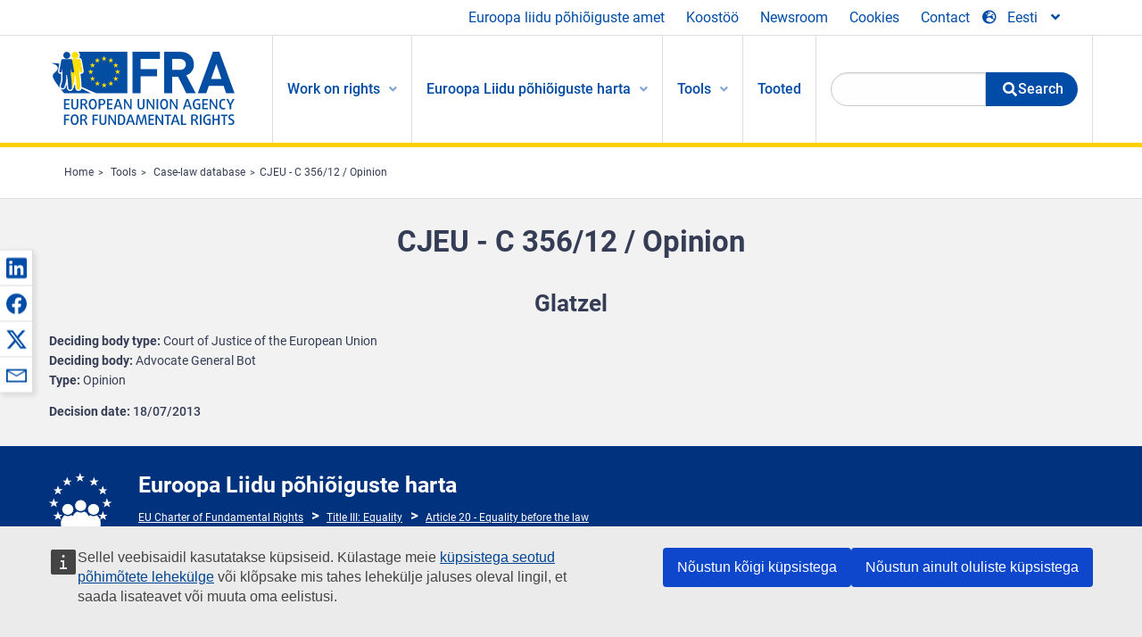

--- FILE ---
content_type: text/html; charset=UTF-8
request_url: https://fra.europa.eu/et/caselaw-reference/cjeu-c-35612-opinion
body_size: 20817
content:
<!DOCTYPE html>
<html lang="et" dir="ltr" prefix="og: https://ogp.me/ns#" class="no-js">
  <head>
    <meta charset="utf-8" />
<noscript><style>form.antibot * :not(.antibot-message) { display: none !important; }</style>
</noscript><script>var _paq = _paq || [];(function(){var u=(("https:" == document.location.protocol) ? "https://fra.europa.eu/analytics/" : "http://fra.europa.eu/analytics/");_paq.push(["setSiteId", "1"]);_paq.push(["setTrackerUrl", u+"matomo.php"]);_paq.push(["setDoNotTrack", 1]);_paq.push(["disableCookies"]);if (!window.matomo_search_results_active) {_paq.push(["trackPageView"]);}_paq.push(["setIgnoreClasses", ["no-tracking","colorbox"]]);_paq.push(["enableLinkTracking"]);var d=document,g=d.createElement("script"),s=d.getElementsByTagName("script")[0];g.type="text/javascript";g.defer=true;g.async=true;g.src=u+"matomo.js";s.parentNode.insertBefore(g,s);})();</script>
<link rel="shortlink" href="https://fra.europa.eu/en/node/17556" />
<link rel="canonical" href="https://fra.europa.eu/en/caselaw-reference/cjeu-c-35612-opinion" />
<meta name="generator" content="Drupal 9 (https://www.drupal.org)" />
<meta property="og:site_name" content="European Union Agency for Fundamental Rights" />
<meta property="og:url" content="https://fra.europa.eu/en/caselaw-reference/cjeu-c-35612-opinion" />
<meta property="og:title" content="CJEU - C 356/12 / Opinion" />
<meta property="og:updated_time" content="2017-06-22T15:11:13+02:00" />
<meta property="article:published_time" content="2015-04-25T16:54:00+02:00" />
<meta property="article:modified_time" content="2017-06-22T15:11:13+02:00" />
<meta name="twitter:card" content="summary_large_image" />
<meta name="twitter:title" content="CJEU - C 356/12 / Opinion" />
<meta name="Generator" content="Drupal 10 (https://www.drupal.org)" />
<meta name="MobileOptimized" content="width" />
<meta name="HandheldFriendly" content="true" />
<meta name="viewport" content="width=device-width, initial-scale=1.0" />
<meta http-equiv="ImageToolbar" content="false" />
<meta name="google-site-verification" content="s11PSZeL5c0yZxr5nTUaJ9gZ6dxMB0hGH1l_KZOFc40" />
<link rel="icon" href="/themes/custom/fra_foundation/favicon.ico" type="image/vnd.microsoft.icon" />
<link rel="alternate" hreflang="en" href="https://fra.europa.eu/en/caselaw-reference/cjeu-c-35612-opinion" />

    <title>CJEU - C 356/12 / Opinion | European Union Agency for Fundamental Rights</title>
    <link rel="stylesheet" media="all" href="/sites/default/files/css/css_dLRS9cHNYBS22R7a5ScSnZEnmxJ38_mVZGpsoLMO8hI.css?delta=0&amp;language=et&amp;theme=fra_foundation&amp;include=[base64]" />
<link rel="stylesheet" media="all" href="/sites/default/files/css/css_q8NsqMt8vCb7lzl_V4C_-dfucE-AIGkl2c6brWdTRmI.css?delta=1&amp;language=et&amp;theme=fra_foundation&amp;include=[base64]" />
<link rel="stylesheet" media="all" href="/themes/custom/fra_foundation/css/fra_foundation.css?t9ortc" />
<link rel="stylesheet" media="all" href="/sites/default/files/css/css_znWLwhLVDE66aMYqigQrBFOf_AKUMcM6JZV5NSr2kMw.css?delta=3&amp;language=et&amp;theme=fra_foundation&amp;include=[base64]" />
<link rel="stylesheet" media="all" href="/sites/default/files/css/css_z3UOksH4yqdiEUcdv5k5FlG3O5JIZQorSmOJ2DdEygI.css?delta=4&amp;language=et&amp;theme=fra_foundation&amp;include=[base64]" />

    
  </head>
  <body class="full-width-page path-node node--type-infoportal-case-law-reference page-node-type-infoportal-case-law-reference">
  <a href="#main-content" class="show-on-focus skip-link">
    Skip to main content
  </a>
  
    <div class="dialog-off-canvas-main-canvas" data-off-canvas-main-canvas>
    	<script type="application/json">{"utility":"cck","url":"https:\/\/fra.europa.eu\/{lang}\/cookies","target":true}</script>

<div class="off-canvas-wrapper">
	<div class="inner-wrap off-canvas-wrapper-inner" id="inner-wrap" data-off-canvas-wrapper>
		<aside id="left-off-canvas-menu" class="off-canvas left-off-canvas-menu position-left" role="complementary" data-off-canvas>
			
		</aside>

		<aside id="right-off-canvas-menu" class="off-canvas right-off-canvas-menu position-right" role="complementary" data-off-canvas>
			
		</aside>

		<div class="off-canvas-content" data-off-canvas-content>
							<header class="row" role="banner" aria-label="Site header">
									<div class="large-12 columns">
						<div class='top-main-wrapper'>
							<div class="top-wrapper">
								<div class="header-menu-wrapper">
									<nav role="navigation" aria-labelledby="block-topmenu-menu" id="block-topmenu" class="hide-for-small block-topmenu">
            
  <h2 class="block-title visually-hidden" id="block-topmenu-menu">Top Menu</h2>
  

        
              <ul class="menu">
              <li>
        <a href="/et/about-fra" class="Fra_top" target="_self" data-drupal-link-system-path="node/24">Euroopa liidu põhiõiguste amet</a>
              </li>
          <li>
        <a href="/et/koostoo" data-drupal-link-system-path="node/18">Koostöö</a>
              </li>
          <li>
        <a href="/et/news-and-events" data-drupal-link-system-path="news-and-events">Newsroom</a>
              </li>
          <li>
        <a href="/et/cookies" class="Fra_top" target="_self" data-drupal-link-system-path="node/36978">Cookies</a>
              </li>
          <li>
        <a href="/et/contact?page_manager_page_variant_weight=0&amp;page_manager_page=contact&amp;page_manager_page_variant=contact-block_display-0&amp;overridden_route_name=contact.site_page&amp;base_route_name=contact.site_page" data-drupal-link-system-path="contact">Contact</a>
              </li>
        </ul>
  


  </nav>

								</div>
								<div class="top-group-wrapper">
									<div class="language-switcher-language-url block-languageswitcher block block-language block-language-blocklanguage-interface" id="block-languageswitcher" role="navigation">
  
    

  
          
<button class="button" data-toggle="LangModal"  aria-label="Change Language" aria-haspopup="dialog">
<div class="custom-lang-switcher">
      <h2 id="LangModalLabel" class="visually-hidden">Select Language</h2>
              <i  class="fas fa-globe-europe"></i>Eesti<i class="fas fa-angle-down"></i>
    </div></button>
  <div class="full reveal" id="LangModal" data-reveal>
    <div class="modal-wrapper">
     <button id="closeLangModal" class="close-button" data-close aria-label="Close reveal" type="button">
        <span aria-hidden="true">&times;</span>
     </button>
    <h2> Select site language </h2>
     <ul>       <div class="lang-group-a">              <li hreflang="bg" data-drupal-link-system-path="node/17556" class="bg"><a href="/bg/caselaw-reference/cjeu-c-35612-opinion" class="language-link" hreflang="bg" data-drupal-link-system-path="node/17556">Български</a>
                    </li>
                        <li hreflang="cs" data-drupal-link-system-path="node/17556" class="cs"><a href="/cs/caselaw-reference/cjeu-c-35612-opinion" class="language-link" hreflang="cs" data-drupal-link-system-path="node/17556">Čeština</a>
                    </li>
                        <li hreflang="da" data-drupal-link-system-path="node/17556" class="da"><a href="/da/caselaw-reference/cjeu-c-35612-opinion" class="language-link" hreflang="da" data-drupal-link-system-path="node/17556">Dansk</a>
                    </li>
                        <li hreflang="de" data-drupal-link-system-path="node/17556" class="de"><a href="/de/caselaw-reference/cjeu-c-35612-opinion" class="language-link" hreflang="de" data-drupal-link-system-path="node/17556">Deutsch</a>
                    </li>
                        <li hreflang="el" data-drupal-link-system-path="node/17556" class="el"><a href="/el/caselaw-reference/cjeu-c-35612-opinion" class="language-link" hreflang="el" data-drupal-link-system-path="node/17556">Ελληνικά</a>
                    </li>
                        <li hreflang="en" data-drupal-link-system-path="node/17556" class="en"><a href="/en/caselaw-reference/cjeu-c-35612-opinion" class="language-link" hreflang="en" data-drupal-link-system-path="node/17556">English</a>
                    </li>
                        <li hreflang="es" data-drupal-link-system-path="node/17556" class="es"><a href="/es/caselaw-reference/cjeu-c-35612-opinion" class="language-link" hreflang="es" data-drupal-link-system-path="node/17556">Español</a>
                    </li>
                        <li hreflang="et" data-drupal-link-system-path="node/17556" class="et is-active-lang is-active" aria-current="page"><a href="/et/caselaw-reference/cjeu-c-35612-opinion" class="language-link is-active" hreflang="et" data-drupal-link-system-path="node/17556" aria-current="page">Eesti</a>
          <i class="fas fa-check"></i>          </li>
                        <li hreflang="fi" data-drupal-link-system-path="node/17556" class="fi"><a href="/fi/caselaw-reference/cjeu-c-35612-opinion" class="language-link" hreflang="fi" data-drupal-link-system-path="node/17556">Suomi</a>
                    </li>
                        <li hreflang="fr" data-drupal-link-system-path="node/17556" class="fr"><a href="/fr/caselaw-reference/cjeu-c-35612-opinion" class="language-link" hreflang="fr" data-drupal-link-system-path="node/17556">Français</a>
                    </li>
                        <li hreflang="ga" data-drupal-link-system-path="node/17556" class="ga"><a href="/ga/caselaw-reference/cjeu-c-35612-opinion" class="language-link" hreflang="ga" data-drupal-link-system-path="node/17556">Gaeilge</a>
                    </li>
                        <li hreflang="hr" data-drupal-link-system-path="node/17556" class="hr"><a href="/hr/caselaw-reference/cjeu-c-35612-opinion" class="language-link" hreflang="hr" data-drupal-link-system-path="node/17556">Hrvatski</a>
                    </li>
           </div>                   <div class="lang-group-b">        <li hreflang="hu" data-drupal-link-system-path="node/17556" class="hu"><a href="/hu/caselaw-reference/cjeu-c-35612-opinion" class="language-link" hreflang="hu" data-drupal-link-system-path="node/17556">Magyar</a>
                    </li>
                        <li hreflang="it" data-drupal-link-system-path="node/17556" class="it"><a href="/it/caselaw-reference/cjeu-c-35612-opinion" class="language-link" hreflang="it" data-drupal-link-system-path="node/17556">Italiano</a>
                    </li>
                        <li hreflang="lt" data-drupal-link-system-path="node/17556" class="lt"><a href="/lt/caselaw-reference/cjeu-c-35612-opinion" class="language-link" hreflang="lt" data-drupal-link-system-path="node/17556">Lietuvių</a>
                    </li>
                        <li hreflang="lv" data-drupal-link-system-path="node/17556" class="lv"><a href="/lv/caselaw-reference/cjeu-c-35612-opinion" class="language-link" hreflang="lv" data-drupal-link-system-path="node/17556">Latviešu</a>
                    </li>
                        <li hreflang="mt" data-drupal-link-system-path="node/17556" class="mt"><a href="/mt/caselaw-reference/cjeu-c-35612-opinion" class="language-link" hreflang="mt" data-drupal-link-system-path="node/17556">Malti</a>
                    </li>
                        <li hreflang="nl" data-drupal-link-system-path="node/17556" class="nl"><a href="/nl/caselaw-reference/cjeu-c-35612-opinion" class="language-link" hreflang="nl" data-drupal-link-system-path="node/17556">Nederlands</a>
                    </li>
                        <li hreflang="pl" data-drupal-link-system-path="node/17556" class="pl"><a href="/pl/caselaw-reference/cjeu-c-35612-opinion" class="language-link" hreflang="pl" data-drupal-link-system-path="node/17556">Polski</a>
                    </li>
                        <li hreflang="pt" data-drupal-link-system-path="node/17556" class="pt"><a href="/pt/caselaw-reference/cjeu-c-35612-opinion" class="language-link" hreflang="pt" data-drupal-link-system-path="node/17556">Português</a>
                    </li>
                        <li hreflang="ro" data-drupal-link-system-path="node/17556" class="ro"><a href="/ro/caselaw-reference/cjeu-c-35612-opinion" class="language-link" hreflang="ro" data-drupal-link-system-path="node/17556">Română</a>
                    </li>
                        <li hreflang="sk" data-drupal-link-system-path="node/17556" class="sk"><a href="/sk/caselaw-reference/cjeu-c-35612-opinion" class="language-link" hreflang="sk" data-drupal-link-system-path="node/17556">Slovenčina</a>
                    </li>
                        <li hreflang="sl" data-drupal-link-system-path="node/17556" class="sl"><a href="/sl/caselaw-reference/cjeu-c-35612-opinion" class="language-link" hreflang="sl" data-drupal-link-system-path="node/17556">Slovenščina</a>
                    </li>
                        <li hreflang="sv" data-drupal-link-system-path="node/17556" class="sv"><a href="/sv/caselaw-reference/cjeu-c-35612-opinion" class="language-link" hreflang="sv" data-drupal-link-system-path="node/17556">Svenska</a>
                    </li>
          </ul>  </div>
</div> <!-- modal-wrapper -->

    
    
</div>

								</div>
							</div>
						</div>
													<script type="application/json">
								{
								                "service": "share",
								                "version" : "2.0",
								                "popup": false,
								                "icon": true,
								                "display": "icons",
								                 "networks": [
													"linkedin",
								                    "facebook",
								                    "x",
								                    "email"
								                    ],
								                  "selection": false,
								                  "css": {
								                  "list": "PubShare"
								                  },
								                  "shortenurl": true
								                }
							</script>
												  <div>
    <nav role="navigation" aria-labelledby="block-topbar-menu-menu" id="block-topbar-menu" class="hide-for-xlarge block-cedefop-block-topbar-menu block-topbar-menu">
            
  <h2 class="block-title visually-hidden" id="block-topbar-menu-menu">Custom Topbar</h2>
  

  <div class="title-bar" data-responsive-toggle="menu" data-hide-for="hide-for-medium">
          <a href="/et" rel="home" class="site-logo">
       <img id="top-bar-logo" src="/themes/custom/fra_foundation/logo.svg" alt="Home" />
      </a>
               <div class="top-bar-wrapper">
      <h2 class="AdvancedSearch advancedSearchTitle">Search the FRA website</h2>
          <ul class="right"><li class="has-form"><form class="views-exposed-form" data-drupal-selector="views-exposed-form-new-search-page-1" action="/et/search" method="get" id="views-exposed-form-new-search-page-1" accept-charset="UTF-8">
  <div class="js-form-item form-item js-form-type-search-api-autocomplete form-item-search js-form-item-search">
      <label for="edit-search">Search</label>
        <input data-drupal-selector="edit-search" data-search-api-autocomplete-search="new_search" class="form-autocomplete form-text" data-autocomplete-path="/et/search_api_autocomplete/new_search?display=page_1&amp;&amp;filter=search" type="text" id="edit-search" name="search" value="" size="30" maxlength="128" />

        </div>
<div data-drupal-selector="edit-actions" class="form-actions js-form-wrapper form-wrapper" id="edit-actions"><div class="search-wrapper">
    <i class="fas fa-search"></i>
    <input class="success button radius js-form-submit form-submit" data-drupal-selector="edit-submit-new-search" type="submit" id="edit-submit-new-search" value="Search" />
</div>


</div>


</form>
</ul></li>
    </div>
          <button class="menu-icon" type="button" data-toggle value="menu-icon">menu-icon</button>
  </div>

  <div class="top-bar" id="menu">
    <ul class="vertical menu" data-auto-height='true' >
                   <ul class="menu vertical" data-responsive-menu="drilldown" data-parent-link="true">
                                       
  <ul  class= "vertical submenu  menu drilldown  menu-level--0"  data-submenu>
                
                          <li class= "submenu__item">
              <a href="/et/work-on-rights"  class="menu__link">Work on rights</a>
                                
  <ul  class= "vertical submenu  menu drilldown  menu-level--1"  data-submenu>
                
                          <li class= "submenu__item">
              <a href="/et/themes/justice-victims-rights-and-judicial-cooperation"  class="menu__link">Õigusküsimused, ohvrite õigused ja õigusalane koostöö</a>
                                
  <ul  class= "vertical submenu  menu drilldown  menu-level--2"  data-submenu>
                
                          <li class= "menu__item ">
              <a href="/et/themes/victims-rights"  class="menu__link">Ohvrite õigused</a>
              </li>
                
                          <li class= "menu__item ">
              <a href="/et/themes/defendants-rights"  class="menu__link">Süüdistatavate õigused</a>
              </li>
                
                          <li class= "menu__item ">
              <a href="/et/themes/civil-justice"  class="menu__link">Tsiviilõigus</a>
              </li>
                
                          <li class= "menu__item ">
              <a href="/et/themes/judicial-cooperation-and-rule-law"  class="menu__link">Õigusalane koostöö ja õigusriik</a>
              </li>
                
                          <li class= "menu__item ">
              <a href="/et/themes/security"  class="menu__link">Turvalisus</a>
              </li>
                
                          <li class= "menu__item ">
              <a href="/et/themes/business-and-human-rights"  class="menu__link">Äritegevus ja inimõigused</a>
              </li>
      </ul>
              </li>
                
                          <li class= "submenu__item">
              <a href="/et/themes/equality-non-discrimination-and-racism"  class="menu__link">Võrdõiguslikkus, mittediskrimineerimine ja rassism</a>
                                
  <ul  class= "vertical submenu  menu drilldown  menu-level--2"  data-submenu>
                
                          <li class= "menu__item ">
              <a href="/et/themes/children-youth-and-older-people"  class="menu__link">Lapsed, noored ja eakad</a>
              </li>
                
                          <li class= "menu__item ">
              <a href="/et/themes/people-disabilities"  class="menu__link">Puudega inimesed</a>
              </li>
                
                          <li class= "menu__item ">
              <a href="/et/themes/hate-crime"  class="menu__link">Vihakuriteod</a>
              </li>
                
                          <li class= "menu__item ">
              <a href="/et/themes/racial-and-ethnic-origin"  class="menu__link">Rassiline ja etniline päritolu</a>
              </li>
                
                          <li class= "menu__item ">
              <a href="/et/themes/religion-and-belief"  class="menu__link">Usk ja veendumused</a>
              </li>
                
                          <li class= "menu__item ">
              <a href="/et/themes/roma"  class="menu__link">Romad</a>
              </li>
                
                          <li class= "menu__item ">
              <a href="/et/themes/sex-sexual-orientation-and-gender"  class="menu__link">Sugu, seksuaalne sättumus ja sooidentiteet</a>
              </li>
      </ul>
              </li>
                
                          <li class= "submenu__item">
              <a href="/et/themes/asylum-migration-and-borders"  class="menu__link">Varjupaiga-, rände- ja piiriküsimused</a>
                                
  <ul  class= "vertical submenu  menu drilldown  menu-level--2"  data-submenu>
                
                          <li class= "menu__item ">
              <a href="/et/themes/access-asylum"  class="menu__link">Juurdepääs varjupaigale</a>
              </li>
                
                          <li class= "menu__item ">
              <a href="/et/themes/borders-and-information-systems-0"  class="menu__link">Piirid ja infosüsteemid</a>
              </li>
                
                          <li class= "menu__item ">
              <a href="/et/themes/child-protection"  class="menu__link">Lastekaitse</a>
              </li>
                
                          <li class= "menu__item ">
              <a href="/et/themes/irregular-migration-return-and-immigration-detention"  class="menu__link">Ebaseaduslik ränne, tagasisaatmine ja sisserändajate kinnipidamine</a>
              </li>
                
                          <li class= "menu__item ">
              <a href="/et/themes/legal-migration-and-integration"  class="menu__link">Seaduslik ränne ja integratsioon</a>
              </li>
                
                          <li class= "menu__item ">
              <a href="/et/themes/trafficking-and-labour-exploitation"  class="menu__link">Inimkaubandus ja tööalane ärakasutamine</a>
              </li>
      </ul>
              </li>
                
                          <li class= "submenu__item">
              <a href="/et/themes/data-protection-privacy-and-new-technologies"  class="menu__link">Andmekaitse, eraelu puutumatus ja uued tehnoloogiad</a>
                                
  <ul  class= "vertical submenu  menu drilldown  menu-level--2"  data-submenu>
                
                          <li class= "menu__item ">
              <a href="/et/themes/artificial-intelligence-and-big-data"  class="menu__link">Tehisintellekt ja suurandmed</a>
              </li>
                
                          <li class= "menu__item ">
              <a href="/et/themes/borders-and-information-systems"  class="menu__link">Piirid ja infosüsteemid</a>
              </li>
                
                          <li class= "menu__item ">
              <a href="/et/themes/data-protection"  class="menu__link">Andmekaitse</a>
              </li>
                
                          <li class= "menu__item ">
              <a href="/et/themes/unlawful-profiling"  class="menu__link">Ebaseaduslik profileerimine</a>
              </li>
      </ul>
              </li>
                
                          <li class= "submenu__item">
              <a href="/et/themes/support-human-rights-systems-and-defenders"  class="menu__link">Inimõiguste süsteemide ja kaitsjate toetamine</a>
                                
  <ul  class= "vertical submenu  menu drilldown  menu-level--2"  data-submenu>
                
                          <li class= "menu__item ">
              <a href="/et/themes/eu-charter-fundamental-rights"  class="menu__link">ELi põhiõiguste harta</a>
              </li>
                
                          <li class= "menu__item ">
              <a href="/et/themes/inter-governmental-human-rights-systems"  class="menu__link">Valitsustevahelised inimõiguste süsteemid</a>
              </li>
                
                          <li class= "menu__item ">
              <a href="/et/themes/national-human-rights-systems-and-bodies"  class="menu__link">Riiklikud inimõiguste süsteemid ja asutused</a>
              </li>
                
                          <li class= "menu__item ">
              <a href="/et/themes/civil-society"  class="menu__link">Kodanikuühiskond</a>
              </li>
      </ul>
              </li>
                
                          <li class= "submenu__item">
              <a href="/et/themes/environmental-and-social-sustainability"  class="menu__link">Environmental and social sustainability</a>
                                
  <ul  class= "vertical submenu  menu drilldown  menu-level--2"  data-submenu>
                
                          <li class= "menu__item ">
              <a href="/et/themes/climate-change-and-environmental-protection"  class="menu__link">Climate change and environmental protection</a>
              </li>
                
                          <li class= "menu__item ">
              <a href="/et/themes/just-and-green-transition"  class="menu__link">Just and green transition</a>
              </li>
                
                          <li class= "menu__item ">
              <a href="/et/themes/business-and-human-rights-0"  class="menu__link">Business and human rights</a>
              </li>
                
                          <li class= "menu__item ">
              <a href="/et/themes/human-rights-due-diligence"  class="menu__link">Human rights due diligence</a>
              </li>
                
                          <li class= "menu__item ">
              <a href="/et/themes/consumer-protection"  class="menu__link">Consumer protection</a>
              </li>
      </ul>
              </li>
      </ul>
              </li>
                
                          <li class= "submenu__item">
              <a href="/et/eu-charter"  class="menu__link">Euroopa Liidu põhiõiguste harta</a>
                                
  <ul  class= "vertical submenu  menu drilldown  menu-level--1"  data-submenu>
                
                          <li class= "menu__item ">
              <a href="/et/about-fundamental-rights"  class="menu__link">Mis on põhiõigused?</a>
              </li>
                
                          <li class= "menu__item ">
              <a href="/et/about-fundamental-rights"  class="menu__link">What is the EU Charter of Fundamental Rights?</a>
              </li>
                
                          <li class= "menu__item ">
              <a href="/et/eu-charter/article/0-preambul"  class="menu__link">Preambul</a>
              </li>
                
                          <li class= "submenu__item">
              <a href="/et/eu-charter/title/title-i-dignity"  class="menu__link">I Jaotis: Väärikus</a>
                                
  <ul  class= "vertical submenu  menu drilldown  menu-level--2"  data-submenu>
                
                          <li class= "menu__item ">
              <a href="/et/eu-charter/article/1-inimvaarikus"  class="menu__link">1 - Inimväärikus</a>
              </li>
                
                          <li class= "menu__item ">
              <a href="/et/eu-charter/article/2-oigus-elule"  class="menu__link">2 - Õigus elule</a>
              </li>
                
                          <li class= "menu__item ">
              <a href="/et/eu-charter/article/3-oigus-isikupuutumatusele"  class="menu__link">3 - Õigus isikupuutumatusele</a>
              </li>
                
                          <li class= "menu__item ">
              <a href="/et/eu-charter/article/4-piinamise-ning-ebainimliku-voi-alandava-kohtlemise-voi-karistamise-keeld"  class="menu__link">4 - Piinamise ning ebainimliku või alandava kohtlemise või karistamise keeld</a>
              </li>
                
                          <li class= "menu__item ">
              <a href="/et/eu-charter/article/5-orjapidamise-ja-sunniviisilise-too-keeld"  class="menu__link">5 - Orjapidamise ja sunniviisilise töö keeld</a>
              </li>
      </ul>
              </li>
                
                          <li class= "submenu__item">
              <a href="/et/eu-charter/title/title-ii-freedoms"  class="menu__link">II Jaotis: Vabadused</a>
                                
  <ul  class= "vertical submenu  menu drilldown  menu-level--2"  data-submenu>
                
                          <li class= "menu__item ">
              <a href="/et/eu-charter/article/6-oigus-vabadusele-ja-turvalisusele"  class="menu__link">6 - Õigus vabadusele ja turvalisusele</a>
              </li>
                
                          <li class= "menu__item ">
              <a href="/et/eu-charter/article/7-era-ja-perekonnaelu-austamine"  class="menu__link">7 - Era</a>
              </li>
                
                          <li class= "menu__item ">
              <a href="/et/eu-charter/article/8-isikuandmete-kaitse"  class="menu__link">8 - Isikuandmete kaitse</a>
              </li>
                
                          <li class= "menu__item ">
              <a href="/et/eu-charter/article/9-oigus-abielluda-ja-oigus-luua-perekond"  class="menu__link">9 - Õigus abielluda ja õigus luua perekond</a>
              </li>
                
                          <li class= "menu__item ">
              <a href="/et/eu-charter/article/10-motte-sudametunnistuse-ja-usuvabadus"  class="menu__link">10 - Mõtte-, südametunnistuse</a>
              </li>
                
                          <li class= "menu__item ">
              <a href="/et/eu-charter/article/11-sona-ja-teabevabadus"  class="menu__link">11 - Sõna</a>
              </li>
                
                          <li class= "menu__item ">
              <a href="/et/eu-charter/article/12-kogunemis-ja-uhinemisvabadus"  class="menu__link">12 - Kogunemis</a>
              </li>
                
                          <li class= "menu__item ">
              <a href="/et/eu-charter/article/13-kunsti-ja-teaduse-vabadus"  class="menu__link">13 - Kunsti ja teaduse vabadus</a>
              </li>
                
                          <li class= "menu__item ">
              <a href="/et/eu-charter/article/14-oigus-haridusele"  class="menu__link">14 - Õigus haridusele</a>
              </li>
                
                          <li class= "menu__item ">
              <a href="/et/eu-charter/article/15-kutsevabadus-ja-oigus-teha-tood"  class="menu__link">15 - Kutsevabadus ja õigus teha tööd</a>
              </li>
                
                          <li class= "menu__item ">
              <a href="/et/eu-charter/article/16-ettevotlusvabadus"  class="menu__link">16 - Ettevõtlusvabadus</a>
              </li>
                
                          <li class= "menu__item ">
              <a href="/et/eu-charter/article/17-oigus-omandile"  class="menu__link">17 - Õigus omandile</a>
              </li>
                
                          <li class= "menu__item ">
              <a href="/et/eu-charter/article/18-varjupaigaoigus"  class="menu__link">18 - Varjupaigaõigus</a>
              </li>
                
                          <li class= "menu__item ">
              <a href="/et/eu-charter/article/19-kaitse-tagasisaatmise-valjasaatmise-voi-valjaandmise-korral"  class="menu__link">19 - Kaitse tagasisaatmise, väljasaatmise või väljaandmise korral</a>
              </li>
      </ul>
              </li>
                
                          <li class= "submenu__item">
              <a href="/et/eu-charter/title/title-iii-equality"  class="menu__link">III Jaotis: Võrdsus</a>
                                
  <ul  class= "vertical submenu  menu drilldown  menu-level--2"  data-submenu>
                
                          <li class= "menu__item ">
              <a href="/et/eu-charter/article/20-vordsus-seaduse-ees"  class="menu__link">20 - Võrdsus seaduse ees</a>
              </li>
                
                          <li class= "menu__item ">
              <a href="/et/eu-charter/article/21-diskrimineerimiskeeld"  class="menu__link">21 - Diskrimineerimiskeeld</a>
              </li>
                
                          <li class= "menu__item ">
              <a href="/et/eu-charter/article/22-kultuuriline-usuline-ja-keeleline-mitmekesisus"  class="menu__link">22 - Kultuuriline, usuline ja keeleline mitmekesisus</a>
              </li>
                
                          <li class= "menu__item ">
              <a href="/et/eu-charter/article/23-naiste-ja-meeste-vordoiguslikkus"  class="menu__link">23 - Naiste ja meeste võrdõiguslikkus</a>
              </li>
                
                          <li class= "menu__item ">
              <a href="/et/eu-charter/article/24-lapse-oigused"  class="menu__link">24 - Lapse õigused</a>
              </li>
                
                          <li class= "menu__item ">
              <a href="/et/eu-charter/article/25-eakate-oigused"  class="menu__link">25 - Selgitused põhiõiguste harta kohta</a>
              </li>
                
                          <li class= "menu__item ">
              <a href="/et/eu-charter/article/26-puuetega-inimeste-integreerimine-uhiskonda"  class="menu__link">26 - Puuetega inimeste integreerimine ühiskonda</a>
              </li>
      </ul>
              </li>
                
                          <li class= "submenu__item">
              <a href="/et/eu-charter/title/title-iv-solidarity"  class="menu__link">IV Jaotis: Solidaarsus</a>
                                
  <ul  class= "vertical submenu  menu drilldown  menu-level--2"  data-submenu>
                
                          <li class= "menu__item ">
              <a href="/et/eu-charter/article/27-tootajate-oigus-olla-ettevottes-informeeritud-ja-ara-kuulatud"  class="menu__link">27 - Töötajate õigus olla ettevõttes informeeritud ja ära kuulatud</a>
              </li>
                
                          <li class= "menu__item ">
              <a href="/et/eu-charter/article/28-kollektiivlabiraakimiste-ja-kollektiivse-tegutsemise-oigus"  class="menu__link">28 - Kollektiivläbirääkimiste ja kollektiivse tegutsemise õigus</a>
              </li>
                
                          <li class= "menu__item ">
              <a href="/et/eu-charter/article/29-oigus-kasutada-toohoiveteenuseid"  class="menu__link">29 - Õigus kasutada tööhõiveteenuseid</a>
              </li>
                
                          <li class= "menu__item ">
              <a href="/et/eu-charter/article/30-kaitse-pohjendamatu-vallandamise-korral"  class="menu__link">30 - Kaitse põhjendamatu vallandamise korral</a>
              </li>
                
                          <li class= "menu__item ">
              <a href="/et/eu-charter/article/31-head-ja-oiglased-tootingimused"  class="menu__link">31 - Head ja õiglased töötingimused</a>
              </li>
                
                          <li class= "menu__item ">
              <a href="/et/eu-charter/article/32-keeld-kasutada-laste-toojoudu-ja-noorte-tootajate-kaitse"  class="menu__link">32 - Keeld kasutada laste tööjõudu ja noorte töötajate kaitse</a>
              </li>
                
                          <li class= "menu__item ">
              <a href="/et/eu-charter/article/33-perekonna-ja-tooelu"  class="menu__link">33 - Perekonna</a>
              </li>
                
                          <li class= "menu__item ">
              <a href="/et/eu-charter/article/34-sotsiaalkindlustus-ja-sotsiaalabi"  class="menu__link">34 - Sotsiaalkindlustus ja sotsiaalabi</a>
              </li>
                
                          <li class= "menu__item ">
              <a href="/et/eu-charter/article/35-tervishoid"  class="menu__link">35 - Tervishoid</a>
              </li>
                
                          <li class= "menu__item ">
              <a href="/et/eu-charter/article/36-voimalus-kasutada-uldist-majandushuvi-pakkuvaid-teenuseid"  class="menu__link">36 - Võimalus kasutada üldist majandushuvi pakkuvaid teenuseid</a>
              </li>
                
                          <li class= "menu__item ">
              <a href="/et/eu-charter/article/37-keskkonnakaitse"  class="menu__link">37 - Keskkonnakaitse</a>
              </li>
                
                          <li class= "menu__item ">
              <a href="/et/eu-charter/article/38-tarbijakaitse"  class="menu__link">38 - Tarbijakaitse</a>
              </li>
      </ul>
              </li>
                
                          <li class= "submenu__item">
              <a href="/et/eu-charter/title/title-v-citizens-rights"  class="menu__link">V Jaotis: Kodanike õigused</a>
                                
  <ul  class= "vertical submenu  menu drilldown  menu-level--2"  data-submenu>
                
                          <li class= "menu__item ">
              <a href="/et/eu-charter/article/39-oigus-haaletada-ja-kandideerida-euroopa-parlamendi-valimistel"  class="menu__link">39 - Õigus hääletada ja kandideerida Euroopa Parlamendi valimistel</a>
              </li>
                
                          <li class= "menu__item ">
              <a href="/et/eu-charter/article/40-oigus-haaletada-ja-kandideerida-kohalikel-valimistel"  class="menu__link">40 - Õigus hääletada ja kandideerida kohalikel valimistel</a>
              </li>
                
                          <li class= "menu__item ">
              <a href="/et/eu-charter/article/41-oigus-heale-haldusele"  class="menu__link">41 - Õigus heale haldusele</a>
              </li>
                
                          <li class= "menu__item ">
              <a href="/et/eu-charter/article/42-oigus-tutvuda-dokumentidega"  class="menu__link">42 - Õigus tutvuda dokumentidega</a>
              </li>
                
                          <li class= "menu__item ">
              <a href="/et/eu-charter/article/43-euroopa-ombudsman"  class="menu__link">43 - Euroopa ombudsman</a>
              </li>
                
                          <li class= "menu__item ">
              <a href="/et/eu-charter/article/44-oigus-esitada-petitsioone"  class="menu__link">44 - Õigus esitada petitsioone</a>
              </li>
                
                          <li class= "menu__item ">
              <a href="/et/eu-charter/article/45-liikumis-ja-elukohavabadus"  class="menu__link">45 - Liikumis</a>
              </li>
                
                          <li class= "menu__item ">
              <a href="/et/eu-charter/article/46-diplomaatiline-ja-konsulaarkaitse"  class="menu__link">46 - Diplomaatiline ja konsulaarkaitse</a>
              </li>
      </ul>
              </li>
                
                          <li class= "submenu__item">
              <a href="/et/eu-charter/title/title-vi-justice"  class="menu__link">VI Jaotis: Õigusemõistmine</a>
                                
  <ul  class= "vertical submenu  menu drilldown  menu-level--2"  data-submenu>
                
                          <li class= "menu__item ">
              <a href="/et/eu-charter/article/47-oigus-tohusale-oiguskaitsevahendile-ja-oiglasele-kohtulikule-arutamisele"  class="menu__link">47 - Õigus tõhusale õiguskaitsevahendile ja õiglasele kohtulikule arutamisele</a>
              </li>
                
                          <li class= "menu__item ">
              <a href="/et/eu-charter/article/48-suutuse-presumptsioon-ja-kaitseoigus"  class="menu__link">48 - Süütuse presumptsioon ja kaitseõigus</a>
              </li>
                
                          <li class= "menu__item ">
              <a href="/et/eu-charter/article/49-kuritegude-ja-karistuste-seaduslikkuse-ja-proportsionaalsuse-pohimote"  class="menu__link">49 - Kuritegude ja karistuste seaduslikkuse ja proportsionaalsuse põhimõte</a>
              </li>
                
                          <li class= "menu__item ">
              <a href="/et/eu-charter/article/50-mitmekordse-kohtumoistmise-ja-karistamise-keeld"  class="menu__link">50 - Mitmekordse kohtumõistmise ja karistamise keeld</a>
              </li>
      </ul>
              </li>
                
                          <li class= "submenu__item">
              <a href="/et/eu-charter/title/title-vii-general-provisions"  class="menu__link">VII Jaotis: Üldsätted</a>
                                
  <ul  class= "vertical submenu  menu drilldown  menu-level--2"  data-submenu>
                
                          <li class= "menu__item ">
              <a href="/et/eu-charter/article/51-reguleerimisala"  class="menu__link">51 - Reguleerimisala</a>
              </li>
                
                          <li class= "menu__item ">
              <a href="/et/eu-charter/article/52-oiguste-ja-pohimotete-ulatus-ja-tolgendamine"  class="menu__link">52 - Õiguste ja põhimõtete ulatus ja tõlgendamine</a>
              </li>
                
                          <li class= "menu__item ">
              <a href="/et/eu-charter/article/53-kaitse-tase"  class="menu__link">53 - Kaitse tase</a>
              </li>
                
                          <li class= "menu__item ">
              <a href="/et/eu-charter/article/54-oiguste-kuritarvitamise-keeld"  class="menu__link">54 - Õiguste kuritarvitamise keeld</a>
              </li>
      </ul>
              </li>
      </ul>
              </li>
                
                          <li class= "submenu__item is-active-trail">
              <a href="/et/tools"  class="menu__link is-active-trail">Tools</a>
                                
  <ul  class= "vertical submenu  menu drilldown  menu-level--1"  data-submenu>
                
                          <li class= "menu__item ">
              <a href="https://fra.europa.eu/en/databases/efris/"  class="menu__link">EU Fundamental Rights Information System - EFRIS</a>
              </li>
                
                          <li class= "menu__item ">
              <a href="https://fra.europa.eu/en/databases/criminal-detention"  class="menu__link">Criminal detention database</a>
              </li>
                
                          <li class= "menu__item ">
              <a href="https://fra.europa.eu/en/databases/anti-muslim-hatred/"  class="menu__link">Anti-Muslim hatred database</a>
              </li>
                
                          <li class= "menu__item ">
              <a href="https://fra.europa.eu/en/databases/human-rights-structures/home"  class="menu__link">National human rights structures navigator</a>
              </li>
                
                          <li class= "menu__item  is-active-trail">
              <a href="/et/case-law-database"  class="menu__link is-active-trail">Case-law database</a>
              </li>
                
                          <li class= "menu__item ">
              <a href="/et/charterpedia"  class="menu__link">Charterpedia</a>
              </li>
                
                          <li class= "menu__item ">
              <a href="https://e-learning.fra.europa.eu/"  class="menu__link">FRA e-learning platform</a>
              </li>
                
                          <li class= "menu__item ">
              <a href="/et/publications-and-resources/data-and-maps"  class="menu__link">Data visualisation</a>
              </li>
                
                          <li class= "menu__item ">
              <a href="/et/promising-practices-list"  class="menu__link">Equality data collection: promising practices</a>
              </li>
                
                          <li class= "menu__item ">
              <a href="/et/theme/hate-crime/compendium-practices"  class="menu__link">Fighting hate crime: promising practices</a>
              </li>
      </ul>
              </li>
                
                          <li class= "menu__item ">
              <a href="/et/products/search?sort_by=published_at"  class="menu__link">Tooted</a>
              </li>
      </ul>
                                <li class="menu__item" role="treeitem">
       <a href="/about-fra" class="menu__link">About FRA</a>
                              
  <ul  class= "vertical submenu  menu drilldown  menu-level--0"  data-submenu>
                
                          <li class= "submenu__item">
              <a href="/et/about-fra/who-we-are"  class="menu__link">Who we are</a>
                                
  <ul  class= "vertical submenu  menu drilldown  menu-level--1"  data-submenu>
                
                          <li class= "menu__item ">
              <a href="/et/about-fra/structure"  class="menu__link">Structure of FRA</a>
              </li>
                
                          <li class= "submenu__item">
              <a href="/et/about-fra/structure/management-board"  class="menu__link">Management Board</a>
                                
  <ul  class= "vertical submenu  menu drilldown  menu-level--2"  data-submenu>
                
                          <li class= "menu__item ">
              <a href="/et/about-fra/structure/management-board/members"  class="menu__link">Management Board members</a>
              </li>
                
                          <li class= "menu__item ">
              <a href="/et/management-board-meeting-documents"  class="menu__link"> Management Board meeting documents</a>
              </li>
      </ul>
              </li>
                
                          <li class= "menu__item ">
              <a href="/et/about-fra/structure/executive-board"  class="menu__link">Executive Board</a>
              </li>
                
                          <li class= "submenu__item">
              <a href="/et/content/scientific-committee"  class="menu__link">Scientific Committee</a>
                                
  <ul  class= "vertical submenu  menu drilldown  menu-level--2"  data-submenu>
                
                          <li class= "menu__item ">
              <a href="/et/about-fra/structure/scientific-committee/members"  class="menu__link">Scientific Committee members</a>
              </li>
      </ul>
              </li>
                
                          <li class= "menu__item ">
              <a href="/et/about-fra/structure/director"  class="menu__link">Director</a>
              </li>
                
                          <li class= "menu__item ">
              <a href="/et/about-fra/structure/management-team"  class="menu__link">Management team</a>
              </li>
      </ul>
              </li>
                
                          <li class= "submenu__item">
              <a href="/et/about-fra/what-we-do"  class="menu__link">What we do</a>
                                
  <ul  class= "vertical submenu  menu drilldown  menu-level--1"  data-submenu>
                
                          <li class= "menu__item ">
              <a href="/et/about-fra/Research-and-data"  class="menu__link">Research and data</a>
              </li>
                
                          <li class= "menu__item ">
              <a href="/et/content/capacity-building"  class="menu__link">Capacity-building</a>
              </li>
                
                          <li class= "menu__item ">
              <a href="/et/content/advising"  class="menu__link">Advising</a>
              </li>
                
                          <li class= "menu__item ">
              <a href="/et/about-fra/Convening-people"  class="menu__link">Convening people</a>
              </li>
                
                          <li class= "submenu__item">
              <a href="/et/about-fra/what-we-do/fra-for-children"  class="menu__link">FRA for children</a>
                                
  <ul  class= "vertical submenu  menu drilldown  menu-level--2"  data-submenu>
                
                          <li class= "menu__item ">
              <a href="/et/content/what-are-my-rights"  class="menu__link">What are my rights?</a>
              </li>
                
                          <li class= "menu__item ">
              <a href="/et/content/where-do-my-rights-come"  class="menu__link">Where do my rights come from?</a>
              </li>
      </ul>
              </li>
                
                          <li class= "submenu__item">
              <a href="/et/about-fra/what-we-do/areas-of-work"  class="menu__link">Areas of work</a>
                                
  <ul  class= "vertical submenu  menu drilldown  menu-level--2"  data-submenu>
                
                          <li class= "menu__item ">
              <a href="/et/about-fra/what-we-do/areas-of-work/multi-annual-frameworks-2007-2022"  class="menu__link">Multi-annual Framework 2007-2022</a>
              </li>
      </ul>
              </li>
                
                          <li class= "submenu__item">
              <a href="/et/about-fra/what-we-do/annual-work-programme"  class="menu__link">Work Programme</a>
                                
  <ul  class= "vertical submenu  menu drilldown  menu-level--2"  data-submenu>
                
                          <li class= "menu__item ">
              <a href="/et/content/archive-annual-work-programmes"  class="menu__link">Archive</a>
              </li>
      </ul>
              </li>
                
                          <li class= "submenu__item">
              <a href="/et/about-fra/what-we-do/annual-activity-programme"  class="menu__link">Annual Activity report</a>
                                
  <ul  class= "vertical submenu  menu drilldown  menu-level--2"  data-submenu>
                
                          <li class= "menu__item ">
              <a href="/et/about-fra/what-we-do/annual-activity-report/archive"  class="menu__link">Archive</a>
              </li>
      </ul>
              </li>
                
                          <li class= "menu__item ">
              <a href="/et/research/projects"  class="menu__link">Projects</a>
              </li>
      </ul>
              </li>
                
                          <li class= "submenu__item">
              <a href="/et/about-fra/recruitment"  class="menu__link">Working at FRA</a>
                                
  <ul  class= "vertical submenu  menu drilldown  menu-level--1"  data-submenu>
                
                          <li class= "submenu__item">
              <a href="/et/about-fra/recruitment/vacancies"  class="menu__link">Vacancies and selections</a>
                                
  <ul  class= "vertical submenu  menu drilldown  menu-level--2"  data-submenu>
                
                          <li class= "menu__item ">
              <a href="/et/about-fra/recruitment/previous-vacancies"  class="menu__link">Previous vacancies</a>
              </li>
      </ul>
              </li>
                
                          <li class= "menu__item ">
              <a href="/et/content/what-we-offer"  class="menu__link">What we offer</a>
              </li>
                
                          <li class= "menu__item ">
              <a href="/et/content/work-life-balance"  class="menu__link">Work-life balance</a>
              </li>
                
                          <li class= "menu__item ">
              <a href="/et/about-fra/recruitment/application-instructions"  class="menu__link">Application instructions</a>
              </li>
                
                          <li class= "menu__item ">
              <a href="/et/content/seconded-national-experts"  class="menu__link">Seconded National Experts</a>
              </li>
                
                          <li class= "menu__item ">
              <a href="/et/about-fra/recruitment/traineeship"  class="menu__link">Traineeship</a>
              </li>
                
                          <li class= "menu__item ">
              <a href="/et/about-fra/recruitment/study-visits"  class="menu__link">Study visits at FRA</a>
              </li>
      </ul>
              </li>
                
                          <li class= "submenu__item">
              <a href="/et/about-fra/procurement"  class="menu__link">Procurement</a>
                                
  <ul  class= "vertical submenu  menu drilldown  menu-level--1"  data-submenu>
                
                          <li class= "menu__item ">
              <a href="/et/about-fra/procurement/ongoing-procedures"  class="menu__link">Ongoing procedures</a>
              </li>
                
                          <li class= "menu__item ">
              <a href="/et/about-fra/procurement/closed-procedures"  class="menu__link">Closed procedures</a>
              </li>
                
                          <li class= "menu__item ">
              <a href="/et/about-fra/procurement/contracts-awarded"  class="menu__link">Contracts awarded</a>
              </li>
      </ul>
              </li>
                
                          <li class= "submenu__item">
              <a href="/et/content/finance-and-budget"  class="menu__link">Finance and budget</a>
                                
  <ul  class= "vertical submenu  menu drilldown  menu-level--1"  data-submenu>
                
                          <li class= "menu__item ">
              <a href="/et/about-fra/finance-and-budget/financial-rules"  class="menu__link">Financial Rules</a>
              </li>
                
                          <li class= "menu__item ">
              <a href="/et/about-fra/finance-and-budget/financial-documents"  class="menu__link">Financial documents</a>
              </li>
      </ul>
              </li>
                
                          <li class= "submenu__item">
              <a href="/et/about-fra/register-of-documents"  class="menu__link">Juurdepääs dokumentidele</a>
                                
  <ul  class= "vertical submenu  menu drilldown  menu-level--1"  data-submenu>
                
                          <li class= "menu__item ">
              <a href="/et/about-fra/juurdepaas-dokumentidele"  class="menu__link">Access to documents</a>
              </li>
                
                          <li class= "menu__item ">
              <a href="/et/about-fra/juurdepaas-dokumentidele/dokumentidele-juurdepaasu-taotluse"  class="menu__link">Dokumentidele juurdepääsu taotluse</a>
              </li>
      </ul>
              </li>
                
                          <li class= "submenu__item">
              <a href="/et/about-fra/data-protection"  class="menu__link">Data protection within FRA</a>
                                
  <ul  class= "vertical submenu  menu drilldown  menu-level--1"  data-submenu>
                
                          <li class= "menu__item ">
              <a href="/et/about-fra/data-protection/records-registry"  class="menu__link">Records registry</a>
              </li>
      </ul>
              </li>
      </ul>
                                     <li class="menu__item" role="treeitem">
        <a href="/cooperation" class="menu__link">Cooperation</a>
                          
  <ul  class= "vertical submenu  menu drilldown  menu-level--0"  data-submenu>
                
                          <li class= "submenu__item">
              <a href="/et/koostoo/eli-institutsioonid-ja-muud-asutused"  class="menu__link">ELi institutsioonid ja muud asutused</a>
                                
  <ul  class= "vertical submenu  menu drilldown  menu-level--1"  data-submenu>
                
                          <li class= "menu__item ">
              <a href="/et/content/european-parliament"  class="menu__link">European Parliament</a>
              </li>
                
                          <li class= "menu__item ">
              <a href="/et/content/council-european-union"  class="menu__link">Council of the European Union</a>
              </li>
                
                          <li class= "menu__item ">
              <a href="/et/content/european-commission"  class="menu__link">European Commission</a>
              </li>
                
                          <li class= "submenu__item">
              <a href="/et/cooperation/eu-partners/eu-agencies"  class="menu__link">EU agencies</a>
                                
  <ul  class= "vertical submenu  menu drilldown  menu-level--2"  data-submenu>
                
                          <li class= "menu__item ">
              <a href="/et/cooperation/eu-partners/eu-agencies/jhaan-network"  class="menu__link">Justice and Home Affairs Agencies Network</a>
              </li>
      </ul>
              </li>
                
                          <li class= "menu__item ">
              <a href="/et/cooperation/eu-partners/committee-of-the-regions"  class="menu__link">European Committee of the Regions</a>
              </li>
                
                          <li class= "menu__item ">
              <a href="/et/content/european-economic-and-social-committee"  class="menu__link">European Economic and Social Committee</a>
              </li>
                
                          <li class= "menu__item ">
              <a href="/et/content/european-ombudsman"  class="menu__link">European Ombudsman</a>
              </li>
                
                          <li class= "submenu__item">
              <a href="/et/content/uro-puuetega-inimeste-oiguste-konventsiooni-kohane-eli-raamistik"  class="menu__link">EU CRPD Framework</a>
                                
  <ul  class= "vertical submenu  menu drilldown  menu-level--2"  data-submenu>
                
                          <li class= "menu__item ">
              <a href="/et/content/puuetega-inimeste-oiguste-konventsiooni-kohane-eli-raamistik-edendamine"  class="menu__link">Promotion</a>
              </li>
                
                          <li class= "menu__item ">
              <a href="/et/content/puuetega-inimeste-oiguste-konventsiooni-kohane-eli-raamistik-kaitse"  class="menu__link">Protection</a>
              </li>
                
                          <li class= "menu__item ">
              <a href="/et/content/puuetega-inimeste-oiguste-konventsiooni-kohane-eli-raamistik-jarelevalve"  class="menu__link">Monitoring</a>
              </li>
                
                          <li class= "menu__item ">
              <a href="/et/content/puuetega-inimeste-oiguste-konventsiooni-kohane-eli-raamistik-panus-eli-labivaatamisprotsessi"  class="menu__link">Review process</a>
              </li>
                
                          <li class= "menu__item ">
              <a href="/et/content/taustamaterjalid"  class="menu__link">Resources</a>
              </li>
      </ul>
              </li>
      </ul>
              </li>
                
                          <li class= "submenu__item">
              <a href="/et/koostoo/eli-liikmesriigid"  class="menu__link">ELi liikmesriigid</a>
                                
  <ul  class= "vertical submenu  menu drilldown  menu-level--1"  data-submenu>
                
                          <li class= "menu__item ">
              <a href="/et/cooperation/eu-member-states/national-liaison-officers"  class="menu__link">National Liaison Officers</a>
              </li>
                
                          <li class= "menu__item ">
              <a href="/et/content/national-parliaments"  class="menu__link">National Parliaments</a>
              </li>
      </ul>
              </li>
                
                          <li class= "menu__item ">
              <a href="/et/koostoo/euroopa-noukogu"  class="menu__link">Euroopa Nõukogu</a>
              </li>
                
                          <li class= "submenu__item">
              <a href="/et/koostoo/kodanikuuhiskond-ja-pohioiguste-platvorm"  class="menu__link">Kodanikuühiskond ja põhiõiguste platvorm</a>
                                
  <ul  class= "vertical submenu  menu drilldown  menu-level--1"  data-submenu>
                
                          <li class= "menu__item ">
              <a href="/et/cooperation/civil-society/activities"  class="menu__link">Activities</a>
              </li>
                
                          <li class= "menu__item ">
              <a href="/et/cooperation/civil-society/civil-society-space"  class="menu__link">Civic space</a>
              </li>
                
                          <li class= "menu__item ">
              <a href="/et/cooperation/civil-society/library"  class="menu__link">Platform library</a>
              </li>
                
                          <li class= "menu__item ">
              <a href="/et/cooperation/civil-society/how-to-register"  class="menu__link">How to register</a>
              </li>
      </ul>
              </li>
                
                          <li class= "menu__item ">
              <a href="/et/koostoo/riiklikud-inimoiguste-asutused-vordoiguslikkusasutused-ning-ombudsmanide-burood"  class="menu__link">Riiklikud inimõiguste asutused, võrdõiguslikkusasutused ning ombudsmanide bürood</a>
              </li>
                
                          <li class= "submenu__item">
              <a href="/et/koostoo/uro-osce-ja-muud-rahvusvahelised-organisatsioonid"  class="menu__link">ÜRO, OSCE ja muud rahvusvahelised organisatsioonid</a>
                                
  <ul  class= "vertical submenu  menu drilldown  menu-level--1"  data-submenu>
                
                          <li class= "menu__item ">
              <a href="/et/cooperation/osce-un-international-organisations/eea-and-norway-grants"  class="menu__link">EEA and Norway Grants</a>
              </li>
      </ul>
              </li>
                
                          <li class= "menu__item ">
              <a href="/et/koostoo/franet"  class="menu__link">FRANET</a>
              </li>
      </ul>
                                         <li class="menu__item" role="treeitem">
       <a href="/news-and-events" class="menu__link">Newsroom</a>
                      
  <ul  class= "vertical submenu  menu drilldown  menu-level--0"  data-submenu>
                
                          <li class= "menu__item ">
              <a href="/et/media/media-contacts"  class="menu__link">Media contacts</a>
              </li>
                
                          <li class= "menu__item ">
              <a href="/et/news-and-events/news"  class="menu__link">News</a>
              </li>
                
                          <li class= "menu__item ">
              <a href="/et/media/press-releases"  class="menu__link">Press releases</a>
              </li>
                
                          <li class= "menu__item ">
              <a href="/et/news-and-events/stories"  class="menu__link">Stories</a>
              </li>
                
                          <li class= "submenu__item">
              <a href="/et/news-and-events/upcoming-events"  class="menu__link">Events</a>
                                
  <ul  class= "vertical submenu  menu drilldown  menu-level--1"  data-submenu>
                
                          <li class= "menu__item ">
              <a href="/et/news-and-events/past-events"  class="menu__link">Past Events</a>
              </li>
      </ul>
              </li>
                
                          <li class= "submenu__item">
              <a href="/et/news-and-events/fra-calendar-2026"  class="menu__link">FRA products 2026</a>
                                
  <ul  class= "vertical submenu  menu drilldown  menu-level--1"  data-submenu>
                
                          <li class= "menu__item ">
              <a href="/et/news-and-events/fra-calendar-2025"  class="menu__link">FRA products 2025</a>
              </li>
                
                          <li class= "menu__item ">
              <a href="/et/news-and-events/fra-calendar-2024"  class="menu__link">FRA products 2024</a>
              </li>
                
                          <li class= "menu__item ">
              <a href="/et/news-and-events/upcoming-products-2023"  class="menu__link">FRA products 2023</a>
              </li>
                
                          <li class= "menu__item ">
              <a href="/et/news-and-events/fra-calendar-2022"  class="menu__link">FRA products 2022</a>
              </li>
                
                          <li class= "menu__item ">
              <a href="/et/news-and-events/fra-calendar-2021"  class="menu__link">FRA products 2021</a>
              </li>
                
                          <li class= "menu__item ">
              <a href="/et/news-and-events/fra-calendar-2020"  class="menu__link">FRA Products 2020</a>
              </li>
                
                          <li class= "menu__item ">
              <a href="/et/content/upcoming-products-2019"  class="menu__link">FRA Products 2019</a>
              </li>
      </ul>
              </li>
                
                          <li class= "submenu__item">
              <a href="/et/multimedia"  class="menu__link">Multimedia</a>
                                
  <ul  class= "vertical submenu  menu drilldown  menu-level--1"  data-submenu>
                
                          <li class= "menu__item ">
              <a href="/et/publications-and-resources/videos"  class="menu__link">Videos</a>
              </li>
                
                          <li class= "menu__item ">
              <a href="/et/publications-and-resources/infographics"  class="menu__link">Infographics</a>
              </li>
                
                          <li class= "menu__item ">
              <a href="/et/publications-and-resources/podcasts"  class="menu__link">Podcasts</a>
              </li>
      </ul>
              </li>
                
                          <li class= "menu__item ">
              <a href="/et/news-and-events/speeches"  class="menu__link">Speeches</a>
              </li>
                
                          <li class= "submenu__item">
              <a href="/et/media/press-packs"  class="menu__link">Press packs</a>
                                
  <ul  class= "vertical submenu  menu drilldown  menu-level--1"  data-submenu>
                
                          <li class= "menu__item ">
              <a href="/et/media/press-packs/eu-lgbtiq-survey"  class="menu__link">EU LGBTIQ survey - Press pack</a>
              </li>
                
                          <li class= "menu__item ">
              <a href="/et/media/press-packs/rights-survey"  class="menu__link">Fundamental Rights Survey</a>
              </li>
                
                          <li class= "menu__item ">
              <a href="/et/media/press-packs/eu-lgbti-survey"  class="menu__link">EU LGBTI survey II</a>
              </li>
                
                          <li class= "menu__item ">
              <a href="/et/content/institutions-community-living-persons-disabilities-perspectives-ground-press-pack"  class="menu__link">From institutions to community living for persons with disabilities: perspectives from the ground</a>
              </li>
                
                          <li class= "menu__item ">
              <a href="/et/content/second-european-union-minorities-and-discrimination-survey-main-results-press-pack"  class="menu__link">Second European Union Minorities and Discrimination Survey – Main results</a>
              </li>
                
                          <li class= "menu__item ">
              <a href="/et/content/second-european-union-minorities-and-discrimination-survey-eu-midis-ii-muslims"  class="menu__link">Second European Union Minorities and Discrimination Survey (EU-MIDIS II) Muslims</a>
              </li>
                
                          <li class= "menu__item ">
              <a href="/et/content/press-pack-together-eu-promoting-participation-migrants-and-their-descendants"  class="menu__link">Together in the EU: Promoting the participation of migrants and their descendants</a>
              </li>
                
                          <li class= "menu__item ">
              <a href="/et/content/second-european-union-minorities-and-discrimination-survey-eu-midis-ii-roma"  class="menu__link">Second European Union Minorities and Discrimination Survey (EU-MIDIS II) Roma</a>
              </li>
                
                          <li class= "menu__item ">
              <a href="/et/content/severe-labour-exploitation-eu-262015"  class="menu__link">Severe labour exploitation in the EU</a>
              </li>
                
                          <li class= "menu__item ">
              <a href="/et/content/child-friendly-justice-perspectives-and-experiences-professionals-press-pack"  class="menu__link">Child-friendly justice – perspectives and experiences of professionals: Press pack</a>
              </li>
                
                          <li class= "menu__item ">
              <a href="/et/content/fundamental-rights-eu-borders"  class="menu__link">Fundamental rights at EU borders</a>
              </li>
                
                          <li class= "menu__item ">
              <a href="/et/content/violence-against-women-press-pack"  class="menu__link">Violence against women press pack</a>
              </li>
                
                          <li class= "menu__item ">
              <a href="/et/content/jewish-peoples-experiences-and-perceptions-hate-crime-discrimination-and-antisemitism"  class="menu__link">Jewish people’s experiences and perceptions of hate crime, discrimination and antisemitism</a>
              </li>
                
                          <li class= "menu__item ">
              <a href="/et/content/eu-lgbt-survey-press-pack"  class="menu__link">EU LGBT Press pack</a>
              </li>
                
                          <li class= "menu__item ">
              <a href="/et/content/child-friendly-justice-perspectives-and-experiences-children-press-pack"  class="menu__link">Child-friendly justice – perspectives and experiences of children</a>
              </li>
      </ul>
              </li>
                
                          <li class= "menu__item ">
              <a href="/et/news-and-events/newsletter"  class="menu__link">Newsletter</a>
              </li>
      </ul>
                                               <li class="menu__item" role="treeitem">
       <a href="/user" class="menu__link">Account</a>
                
  <ul  class= "vertical submenu  menu drilldown  menu-level--0"  data-submenu>
                
                          <li class= "menu__item ">
              <a href="/et/user/login"  class="menu__link">Log in</a>
              </li>
      </ul>
              
         </ul>
   </div>
</nav>

<nav role="navigation" aria-labelledby="block-mainmenu-2-menu" id="block-mainmenu-2" class="hide-for-small block-mainmenu-2">
            
  <h2 class="block-title visually-hidden" id="block-mainmenu-2-menu">Main menu</h2>
  

        
<div class ="fra-mega-menu">
      <a href="/et" rel="home" class="site-logo">
      <img id="top-bar-logo" src="/themes/custom/fra_foundation/logo.svg" alt="Home" />
    </a>
                      <ul class="menu dropdown" id="mega-menu-container" data-dropdown-menu data-click-open="true" data-disable-hover="true">
                    
      <li class="top-bar-has-submenu-item">
        <a href="/et/work-on-rights" data-toggle="dropdown--main-menu-1" data-drupal-link-system-path="work-on-rights">Work on rights</a>
                  <div id="dropdown--main-menu-1" class="dropdown--main-menu--pane dropdown-pane" data-dropdown data-hover-pane="false" data-position="bottom" data-close-on-click="true">
            <div class="main-menu--dropdown-wrapper">
             <div class="dropdown-title">  <a href="/et/work-on-rights" data-drupal-link-system-path="work-on-rights">Work on rights</a> </div>
                    <ul class="menu dropdown">
              <li>
          <a href="/et/themes/justice-victims-rights-and-judicial-cooperation" data-drupal-link-system-path="taxonomy/term/982">Õigusküsimused, ohvrite õigused ja õigusalane koostöö</a>
                    <div class="submenu-wrapper">
                  <ul class="menu">
              <li>
          <a href="/et/themes/victims-rights" data-drupal-link-system-path="taxonomy/term/983">Ohvrite õigused</a>
        </li>
              <li>
          <a href="/et/themes/defendants-rights" data-drupal-link-system-path="taxonomy/term/984">Süüdistatavate õigused</a>
        </li>
              <li>
          <a href="/et/themes/civil-justice" data-drupal-link-system-path="taxonomy/term/985">Tsiviilõigus</a>
        </li>
              <li>
          <a href="/et/themes/judicial-cooperation-and-rule-law" data-drupal-link-system-path="taxonomy/term/986">Õigusalane koostöö ja õigusriik</a>
        </li>
              <li>
          <a href="/et/themes/security" data-drupal-link-system-path="taxonomy/term/987">Turvalisus</a>
        </li>
              <li>
          <a href="/et/themes/business-and-human-rights" data-drupal-link-system-path="taxonomy/term/988">Äritegevus ja inimõigused</a>
        </li>
          </ul>

          </div>
                  </li>
              <li>
          <a href="/et/themes/equality-non-discrimination-and-racism" data-drupal-link-system-path="taxonomy/term/974">Võrdõiguslikkus, mittediskrimineerimine ja rassism</a>
                    <div class="submenu-wrapper">
                  <ul class="menu">
              <li>
          <a href="/et/themes/children-youth-and-older-people" data-drupal-link-system-path="taxonomy/term/975">Lapsed, noored ja eakad</a>
        </li>
              <li>
          <a href="/et/themes/people-disabilities" data-drupal-link-system-path="taxonomy/term/976">Puudega inimesed</a>
        </li>
              <li>
          <a href="/et/themes/hate-crime" data-drupal-link-system-path="taxonomy/term/977">Vihakuriteod</a>
        </li>
              <li>
          <a href="/et/themes/racial-and-ethnic-origin" data-drupal-link-system-path="taxonomy/term/978">Rassiline ja etniline päritolu</a>
        </li>
              <li>
          <a href="/et/themes/religion-and-belief" data-drupal-link-system-path="taxonomy/term/979">Usk ja veendumused</a>
        </li>
              <li>
          <a href="/et/themes/roma" data-drupal-link-system-path="taxonomy/term/980">Romad</a>
        </li>
              <li>
          <a href="/et/themes/sex-sexual-orientation-and-gender" data-drupal-link-system-path="taxonomy/term/981">Sugu, seksuaalne sättumus ja sooidentiteet</a>
        </li>
          </ul>

          </div>
                  </li>
              <li>
          <a href="/et/themes/asylum-migration-and-borders" data-drupal-link-system-path="taxonomy/term/962">Varjupaiga-, rände- ja piiriküsimused</a>
                    <div class="submenu-wrapper">
                  <ul class="menu">
              <li>
          <a href="/et/themes/access-asylum" data-drupal-link-system-path="taxonomy/term/963">Juurdepääs varjupaigale</a>
        </li>
              <li>
          <a href="/et/themes/borders-and-information-systems-0" data-drupal-link-system-path="taxonomy/term/1291">Piirid ja infosüsteemid</a>
        </li>
              <li>
          <a href="/et/themes/child-protection" data-drupal-link-system-path="taxonomy/term/965">Lastekaitse</a>
        </li>
              <li>
          <a href="/et/themes/irregular-migration-return-and-immigration-detention" data-drupal-link-system-path="taxonomy/term/966">Ebaseaduslik ränne, tagasisaatmine ja sisserändajate kinnipidamine</a>
        </li>
              <li>
          <a href="/et/themes/legal-migration-and-integration" data-drupal-link-system-path="taxonomy/term/967">Seaduslik ränne ja integratsioon</a>
        </li>
              <li>
          <a href="/et/themes/trafficking-and-labour-exploitation" data-drupal-link-system-path="taxonomy/term/968">Inimkaubandus ja tööalane ärakasutamine</a>
        </li>
          </ul>

          </div>
                  </li>
              <li>
          <a href="/et/themes/data-protection-privacy-and-new-technologies" data-drupal-link-system-path="taxonomy/term/969">Andmekaitse, eraelu puutumatus ja uued tehnoloogiad</a>
                    <div class="submenu-wrapper">
                  <ul class="menu">
              <li>
          <a href="/et/themes/artificial-intelligence-and-big-data" data-drupal-link-system-path="taxonomy/term/970">Tehisintellekt ja suurandmed</a>
        </li>
              <li>
          <a href="/et/themes/borders-and-information-systems" data-drupal-link-system-path="taxonomy/term/964">Piirid ja infosüsteemid</a>
        </li>
              <li>
          <a href="/et/themes/data-protection" data-drupal-link-system-path="taxonomy/term/972">Andmekaitse</a>
        </li>
              <li>
          <a href="/et/themes/unlawful-profiling" data-drupal-link-system-path="taxonomy/term/973">Ebaseaduslik profileerimine</a>
        </li>
          </ul>

          </div>
                  </li>
              <li>
          <a href="/et/themes/support-human-rights-systems-and-defenders" data-drupal-link-system-path="taxonomy/term/989">Inimõiguste süsteemide ja kaitsjate toetamine</a>
                    <div class="submenu-wrapper">
                  <ul class="menu">
              <li>
          <a href="/et/themes/eu-charter-fundamental-rights" data-drupal-link-system-path="taxonomy/term/990">ELi põhiõiguste harta</a>
        </li>
              <li>
          <a href="/et/themes/inter-governmental-human-rights-systems" data-drupal-link-system-path="taxonomy/term/991">Valitsustevahelised inimõiguste süsteemid</a>
        </li>
              <li>
          <a href="/et/themes/national-human-rights-systems-and-bodies" data-drupal-link-system-path="taxonomy/term/992">Riiklikud inimõiguste süsteemid ja asutused</a>
        </li>
              <li>
          <a href="/et/themes/civil-society" data-drupal-link-system-path="taxonomy/term/993">Kodanikuühiskond</a>
        </li>
          </ul>

          </div>
                  </li>
              <li>
          <a href="/et/themes/environmental-and-social-sustainability" data-drupal-link-system-path="taxonomy/term/1365">Environmental and social sustainability</a>
                    <div class="submenu-wrapper">
                  <ul class="menu">
              <li>
          <a href="/et/themes/climate-change-and-environmental-protection" data-drupal-link-system-path="taxonomy/term/1366">Climate change and environmental protection</a>
        </li>
              <li>
          <a href="/et/themes/just-and-green-transition" data-drupal-link-system-path="taxonomy/term/1367">Just and green transition</a>
        </li>
              <li>
          <a href="/et/themes/business-and-human-rights-0" data-drupal-link-system-path="taxonomy/term/1368">Business and human rights</a>
        </li>
              <li>
          <a href="/et/themes/human-rights-due-diligence" data-drupal-link-system-path="taxonomy/term/1369">Human rights due diligence</a>
        </li>
              <li>
          <a href="/et/themes/consumer-protection" data-drupal-link-system-path="taxonomy/term/1370">Consumer protection</a>
        </li>
          </ul>

          </div>
                  </li>
          </ul>

             </div>
           </div>
              </li>
          
      <li class="top-bar-has-submenu-item">
        <a href="/et/eu-charter" class="FraMegaMenuParent" target="_self" data-toggle="dropdown--main-menu-2" data-drupal-link-system-path="eu-charter">Euroopa Liidu põhiõiguste harta</a>
                  <div id="dropdown--main-menu-2" class="dropdown--main-menu--pane dropdown-pane" data-dropdown data-hover-pane="false" data-position="bottom" data-close-on-click="true">
            <div class="main-menu--dropdown-wrapper">
             <div class="dropdown-title">  <a href="/et/eu-charter" class="FraMegaMenuParent" target="_self" data-drupal-link-system-path="eu-charter">Euroopa Liidu põhiõiguste harta</a> </div>
                    <ul class="menu dropdown">
              <li>
          <a href="/et/about-fundamental-rights" data-drupal-link-system-path="node/27">Mis on põhiõigused?</a>
                  </li>
              <li>
          <a href="/et/about-fundamental-rights" data-drupal-link-system-path="node/27">What is the EU Charter of Fundamental Rights?</a>
                  </li>
              <li>
          <a href="/et/eu-charter/article/0-preambul" data-drupal-link-system-path="node/12713">Preambul</a>
                  </li>
              <li>
          <a href="/et/eu-charter/title/title-i-dignity" class="FraMainChildren" target="_self" data-drupal-link-system-path="taxonomy/term/7">I Jaotis: Väärikus</a>
                    <div class="submenu-wrapper">
                  <ul class="menu">
              <li>
          <a href="/et/eu-charter/article/1-inimvaarikus" data-drupal-link-system-path="node/12736"><span class="eu-charter-article-num-wrapper"> 1 -  </span>Inimväärikus</a>
        </li>
              <li>
          <a href="/et/eu-charter/article/2-oigus-elule" data-drupal-link-system-path="node/12759"><span class="eu-charter-article-num-wrapper"> 2 -  </span>Õigus elule</a>
        </li>
              <li>
          <a href="/et/eu-charter/article/3-oigus-isikupuutumatusele" data-drupal-link-system-path="node/12782"><span class="eu-charter-article-num-wrapper"> 3 -  </span>Õigus isikupuutumatusele</a>
        </li>
              <li>
          <a href="/et/eu-charter/article/4-piinamise-ning-ebainimliku-voi-alandava-kohtlemise-voi-karistamise-keeld" data-drupal-link-system-path="node/12805"><span class="eu-charter-article-num-wrapper"> 4 -  </span>Piinamise ning ebainimliku või alandava kohtlemise või karistamise keeld</a>
        </li>
              <li>
          <a href="/et/eu-charter/article/5-orjapidamise-ja-sunniviisilise-too-keeld" data-drupal-link-system-path="node/12828"><span class="eu-charter-article-num-wrapper"> 5 -  </span>Orjapidamise ja sunniviisilise töö keeld</a>
        </li>
          </ul>

          </div>
                  </li>
              <li>
          <a href="/et/eu-charter/title/title-ii-freedoms" class="FraMainChildren" target="_self" data-drupal-link-system-path="taxonomy/term/8">II Jaotis: Vabadused</a>
                    <div class="submenu-wrapper">
                  <ul class="menu">
              <li>
          <a href="/et/eu-charter/article/6-oigus-vabadusele-ja-turvalisusele" data-drupal-link-system-path="node/13081"><span class="eu-charter-article-num-wrapper"> 6 -  </span>Õigus vabadusele ja turvalisusele</a>
        </li>
              <li>
          <a href="/et/eu-charter/article/7-era-ja-perekonnaelu-austamine" data-drupal-link-system-path="node/13104"><span class="eu-charter-article-num-wrapper"> 7 -  </span>Era</a>
        </li>
              <li>
          <a href="/et/eu-charter/article/8-isikuandmete-kaitse" data-drupal-link-system-path="node/13127"><span class="eu-charter-article-num-wrapper"> 8 -  </span>Isikuandmete kaitse</a>
        </li>
              <li>
          <a href="/et/eu-charter/article/9-oigus-abielluda-ja-oigus-luua-perekond" data-drupal-link-system-path="node/13150"><span class="eu-charter-article-num-wrapper"> 9 -  </span>Õigus abielluda ja õigus luua perekond</a>
        </li>
              <li>
          <a href="/et/eu-charter/article/10-motte-sudametunnistuse-ja-usuvabadus" data-drupal-link-system-path="node/12851"><span class="eu-charter-article-num-wrapper"> 10 - </span> Mõtte-, südametunnistuse</a>
        </li>
              <li>
          <a href="/et/eu-charter/article/11-sona-ja-teabevabadus" data-drupal-link-system-path="node/12874"><span class="eu-charter-article-num-wrapper"> 11 - </span> Sõna</a>
        </li>
              <li>
          <a href="/et/eu-charter/article/12-kogunemis-ja-uhinemisvabadus" data-drupal-link-system-path="node/12897"><span class="eu-charter-article-num-wrapper"> 12 - </span> Kogunemis</a>
        </li>
              <li>
          <a href="/et/eu-charter/article/13-kunsti-ja-teaduse-vabadus" data-drupal-link-system-path="node/12920"><span class="eu-charter-article-num-wrapper"> 13 - </span> Kunsti ja teaduse vabadus</a>
        </li>
              <li>
          <a href="/et/eu-charter/article/14-oigus-haridusele" data-drupal-link-system-path="node/12943"><span class="eu-charter-article-num-wrapper"> 14 - </span> Õigus haridusele</a>
        </li>
              <li>
          <a href="/et/eu-charter/article/15-kutsevabadus-ja-oigus-teha-tood" data-drupal-link-system-path="node/12966"><span class="eu-charter-article-num-wrapper"> 15 - </span> Kutsevabadus ja õigus teha tööd</a>
        </li>
              <li>
          <a href="/et/eu-charter/article/16-ettevotlusvabadus" data-drupal-link-system-path="node/12989"><span class="eu-charter-article-num-wrapper"> 16 - </span> Ettevõtlusvabadus</a>
        </li>
              <li>
          <a href="/et/eu-charter/article/17-oigus-omandile" data-drupal-link-system-path="node/13012"><span class="eu-charter-article-num-wrapper"> 17 - </span> Õigus omandile</a>
        </li>
              <li>
          <a href="/et/eu-charter/article/18-varjupaigaoigus" data-drupal-link-system-path="node/13035"><span class="eu-charter-article-num-wrapper"> 18 - </span> Varjupaigaõigus</a>
        </li>
              <li>
          <a href="/et/eu-charter/article/19-kaitse-tagasisaatmise-valjasaatmise-voi-valjaandmise-korral" data-drupal-link-system-path="node/13058"><span class="eu-charter-article-num-wrapper"> 19 - </span> Kaitse tagasisaatmise, väljasaatmise või väljaandmise korral</a>
        </li>
          </ul>

          </div>
                  </li>
              <li>
          <a href="/et/eu-charter/title/title-iii-equality" class="FraMainChildren" target="_self" data-drupal-link-system-path="taxonomy/term/9">III Jaotis: Võrdsus</a>
                    <div class="submenu-wrapper">
                  <ul class="menu">
              <li>
          <a href="/et/eu-charter/article/20-vordsus-seaduse-ees" data-drupal-link-system-path="node/13173"><span class="eu-charter-article-num-wrapper"> 20 - </span> Võrdsus seaduse ees</a>
        </li>
              <li>
          <a href="/et/eu-charter/article/21-diskrimineerimiskeeld" data-drupal-link-system-path="node/13196"><span class="eu-charter-article-num-wrapper"> 21 - </span> Diskrimineerimiskeeld</a>
        </li>
              <li>
          <a href="/et/eu-charter/article/22-kultuuriline-usuline-ja-keeleline-mitmekesisus" data-drupal-link-system-path="node/13219"><span class="eu-charter-article-num-wrapper"> 22 - </span> Kultuuriline, usuline ja keeleline mitmekesisus</a>
        </li>
              <li>
          <a href="/et/eu-charter/article/23-naiste-ja-meeste-vordoiguslikkus" data-drupal-link-system-path="node/13242"><span class="eu-charter-article-num-wrapper"> 23 - </span> Naiste ja meeste võrdõiguslikkus</a>
        </li>
              <li>
          <a href="/et/eu-charter/article/24-lapse-oigused" data-drupal-link-system-path="node/13265"><span class="eu-charter-article-num-wrapper"> 24 - </span> Lapse õigused</a>
        </li>
              <li>
          <a href="/et/eu-charter/article/25-eakate-oigused" data-drupal-link-system-path="node/13288"><span class="eu-charter-article-num-wrapper"> 25 - </span> Selgitused põhiõiguste harta kohta</a>
        </li>
              <li>
          <a href="/et/eu-charter/article/26-puuetega-inimeste-integreerimine-uhiskonda" data-drupal-link-system-path="node/13311"><span class="eu-charter-article-num-wrapper"> 26 - </span> Puuetega inimeste integreerimine ühiskonda</a>
        </li>
          </ul>

          </div>
                  </li>
              <li>
          <a href="/et/eu-charter/title/title-iv-solidarity" class="FraMainChildren" target="_self" data-drupal-link-system-path="taxonomy/term/10">IV Jaotis: Solidaarsus</a>
                    <div class="submenu-wrapper">
                  <ul class="menu">
              <li>
          <a href="/et/eu-charter/article/27-tootajate-oigus-olla-ettevottes-informeeritud-ja-ara-kuulatud" data-drupal-link-system-path="node/13334"><span class="eu-charter-article-num-wrapper"> 27 - </span> Töötajate õigus olla ettevõttes informeeritud ja ära kuulatud</a>
        </li>
              <li>
          <a href="/et/eu-charter/article/28-kollektiivlabiraakimiste-ja-kollektiivse-tegutsemise-oigus" data-drupal-link-system-path="node/13357"><span class="eu-charter-article-num-wrapper"> 28 - </span> Kollektiivläbirääkimiste ja kollektiivse tegutsemise õigus</a>
        </li>
              <li>
          <a href="/et/eu-charter/article/29-oigus-kasutada-toohoiveteenuseid" data-drupal-link-system-path="node/13380"><span class="eu-charter-article-num-wrapper"> 29 - </span> Õigus kasutada tööhõiveteenuseid</a>
        </li>
              <li>
          <a href="/et/eu-charter/article/30-kaitse-pohjendamatu-vallandamise-korral" data-drupal-link-system-path="node/13403"><span class="eu-charter-article-num-wrapper"> 30 - </span> Kaitse põhjendamatu vallandamise korral</a>
        </li>
              <li>
          <a href="/et/eu-charter/article/31-head-ja-oiglased-tootingimused" data-drupal-link-system-path="node/13426"><span class="eu-charter-article-num-wrapper"> 31 - </span> Head ja õiglased töötingimused</a>
        </li>
              <li>
          <a href="/et/eu-charter/article/32-keeld-kasutada-laste-toojoudu-ja-noorte-tootajate-kaitse" data-drupal-link-system-path="node/13449"><span class="eu-charter-article-num-wrapper"> 32 - </span> Keeld kasutada laste tööjõudu ja noorte töötajate kaitse</a>
        </li>
              <li>
          <a href="/et/eu-charter/article/33-perekonna-ja-tooelu" data-drupal-link-system-path="node/13472"><span class="eu-charter-article-num-wrapper"> 33 - </span> Perekonna</a>
        </li>
              <li>
          <a href="/et/eu-charter/article/34-sotsiaalkindlustus-ja-sotsiaalabi" data-drupal-link-system-path="node/13495"><span class="eu-charter-article-num-wrapper"> 34 - </span> Sotsiaalkindlustus ja sotsiaalabi</a>
        </li>
              <li>
          <a href="/et/eu-charter/article/35-tervishoid" data-drupal-link-system-path="node/13518"><span class="eu-charter-article-num-wrapper"> 35 - </span> Tervishoid</a>
        </li>
              <li>
          <a href="/et/eu-charter/article/36-voimalus-kasutada-uldist-majandushuvi-pakkuvaid-teenuseid" data-drupal-link-system-path="node/13541"><span class="eu-charter-article-num-wrapper"> 36 - </span> Võimalus kasutada üldist majandushuvi pakkuvaid teenuseid</a>
        </li>
              <li>
          <a href="/et/eu-charter/article/37-keskkonnakaitse" data-drupal-link-system-path="node/13564"><span class="eu-charter-article-num-wrapper"> 37 - </span> Keskkonnakaitse</a>
        </li>
              <li>
          <a href="/et/eu-charter/article/38-tarbijakaitse" data-drupal-link-system-path="node/13587"><span class="eu-charter-article-num-wrapper"> 38 - </span> Tarbijakaitse</a>
        </li>
          </ul>

          </div>
                  </li>
              <li>
          <a href="/et/eu-charter/title/title-v-citizens-rights" class="FraMainChildren" target="_self" data-drupal-link-system-path="taxonomy/term/11">V Jaotis: Kodanike õigused</a>
                    <div class="submenu-wrapper">
                  <ul class="menu">
              <li>
          <a href="/et/eu-charter/article/39-oigus-haaletada-ja-kandideerida-euroopa-parlamendi-valimistel" data-drupal-link-system-path="node/13610"><span class="eu-charter-article-num-wrapper"> 39 - </span> Õigus hääletada ja kandideerida Euroopa Parlamendi valimistel</a>
        </li>
              <li>
          <a href="/et/eu-charter/article/40-oigus-haaletada-ja-kandideerida-kohalikel-valimistel" data-drupal-link-system-path="node/13633"><span class="eu-charter-article-num-wrapper"> 40 - </span> Õigus hääletada ja kandideerida kohalikel valimistel</a>
        </li>
              <li>
          <a href="/et/eu-charter/article/41-oigus-heale-haldusele" data-drupal-link-system-path="node/13656"><span class="eu-charter-article-num-wrapper"> 41 - </span> Õigus heale haldusele</a>
        </li>
              <li>
          <a href="/et/eu-charter/article/42-oigus-tutvuda-dokumentidega" data-drupal-link-system-path="node/13679"><span class="eu-charter-article-num-wrapper"> 42 - </span> Õigus tutvuda dokumentidega</a>
        </li>
              <li>
          <a href="/et/eu-charter/article/43-euroopa-ombudsman" data-drupal-link-system-path="node/13702"><span class="eu-charter-article-num-wrapper"> 43 - </span> Euroopa ombudsman</a>
        </li>
              <li>
          <a href="/et/eu-charter/article/44-oigus-esitada-petitsioone" data-drupal-link-system-path="node/13725"><span class="eu-charter-article-num-wrapper"> 44 - </span> Õigus esitada petitsioone</a>
        </li>
              <li>
          <a href="/et/eu-charter/article/45-liikumis-ja-elukohavabadus" data-drupal-link-system-path="node/13748"><span class="eu-charter-article-num-wrapper"> 45 - </span> Liikumis</a>
        </li>
              <li>
          <a href="/et/eu-charter/article/46-diplomaatiline-ja-konsulaarkaitse" data-drupal-link-system-path="node/13771"><span class="eu-charter-article-num-wrapper"> 46 - </span> Diplomaatiline ja konsulaarkaitse</a>
        </li>
          </ul>

          </div>
                  </li>
              <li>
          <a href="/et/eu-charter/title/title-vi-justice" class="FraMainChildren" target="_self" data-drupal-link-system-path="taxonomy/term/12">VI Jaotis: Õigusemõistmine</a>
                    <div class="submenu-wrapper">
                  <ul class="menu">
              <li>
          <a href="/et/eu-charter/article/47-oigus-tohusale-oiguskaitsevahendile-ja-oiglasele-kohtulikule-arutamisele" data-drupal-link-system-path="node/13794"><span class="eu-charter-article-num-wrapper"> 47 - </span> Õigus tõhusale õiguskaitsevahendile ja õiglasele kohtulikule arutamisele</a>
        </li>
              <li>
          <a href="/et/eu-charter/article/48-suutuse-presumptsioon-ja-kaitseoigus" data-drupal-link-system-path="node/13817"><span class="eu-charter-article-num-wrapper"> 48 - </span> Süütuse presumptsioon ja kaitseõigus</a>
        </li>
              <li>
          <a href="/et/eu-charter/article/49-kuritegude-ja-karistuste-seaduslikkuse-ja-proportsionaalsuse-pohimote" data-drupal-link-system-path="node/13840"><span class="eu-charter-article-num-wrapper"> 49 - </span> Kuritegude ja karistuste seaduslikkuse ja proportsionaalsuse põhimõte</a>
        </li>
              <li>
          <a href="/et/eu-charter/article/50-mitmekordse-kohtumoistmise-ja-karistamise-keeld" data-drupal-link-system-path="node/13863"><span class="eu-charter-article-num-wrapper"> 50 - </span> Mitmekordse kohtumõistmise ja karistamise keeld</a>
        </li>
          </ul>

          </div>
                  </li>
              <li>
          <a href="/et/eu-charter/title/title-vii-general-provisions" class="FraMainChildren" target="_self" data-drupal-link-system-path="taxonomy/term/13">VII Jaotis: Üldsätted</a>
                    <div class="submenu-wrapper">
                  <ul class="menu">
              <li>
          <a href="/et/eu-charter/article/51-reguleerimisala" data-drupal-link-system-path="node/13886"><span class="eu-charter-article-num-wrapper"> 51 - </span> Reguleerimisala</a>
        </li>
              <li>
          <a href="/et/eu-charter/article/52-oiguste-ja-pohimotete-ulatus-ja-tolgendamine" data-drupal-link-system-path="node/13909"><span class="eu-charter-article-num-wrapper"> 52 - </span> Õiguste ja põhimõtete ulatus ja tõlgendamine</a>
        </li>
              <li>
          <a href="/et/eu-charter/article/53-kaitse-tase" data-drupal-link-system-path="node/13932"><span class="eu-charter-article-num-wrapper"> 53 - </span> Kaitse tase</a>
        </li>
              <li>
          <a href="/et/eu-charter/article/54-oiguste-kuritarvitamise-keeld" data-drupal-link-system-path="node/13955"><span class="eu-charter-article-num-wrapper"> 54 - </span> Õiguste kuritarvitamise keeld</a>
        </li>
          </ul>

          </div>
                  </li>
          </ul>

             </div>
           </div>
              </li>
          
      <li class="top-bar-has-submenu-item tool-menuitem">
        <a href="/et/tools" class="FraMegaMenuParent" target="_self" data-toggle="dropdown--main-menu-3" data-drupal-link-system-path="tools">Tools</a>
                  <div id="dropdown--main-menu-3" class="dropdown--main-menu--pane dropdown-pane" data-dropdown data-hover-pane="false" data-position="bottom" data-close-on-click="true">
            <div class="main-menu--dropdown-wrapper">
             <div class="dropdown-title">  <a href="/et/tools" class="FraMegaMenuParent" target="_self" data-drupal-link-system-path="tools">Tools</a> </div>
                    <ul class="menu dropdown">
              <li>
          <a href="https://fra.europa.eu/en/databases/efris/" class="FraMegaMenuChildren" target="_blank">EU Fundamental Rights Information System - EFRIS</a>
                  </li>
              <li>
          <a href="https://fra.europa.eu/en/databases/criminal-detention">Criminal detention database</a>
                  </li>
              <li>
          <a href="https://fra.europa.eu/en/databases/anti-muslim-hatred/" class="FraMegaMenuChildren" target="_blank">Anti-Muslim hatred database</a>
                  </li>
              <li>
          <a href="https://fra.europa.eu/en/databases/human-rights-structures/home">National human rights structures navigator</a>
                  </li>
              <li>
          <a href="/et/case-law-database" data-drupal-link-system-path="case-law-database">Case-law database</a>
                  </li>
              <li>
          <a href="/et/charterpedia" data-drupal-link-system-path="node/44903">Charterpedia</a>
                  </li>
              <li>
          <a href="https://e-learning.fra.europa.eu/">FRA e-learning platform</a>
                  </li>
              <li>
          <a href="/et/publications-and-resources/data-and-maps" data-drupal-link-system-path="publications-and-resources/data-and-maps">Data visualisation</a>
                  </li>
              <li>
          <a href="/et/promising-practices-list" data-drupal-link-system-path="promising-practices-list">Equality data collection: promising practices</a>
                  </li>
              <li>
          <a href="/et/theme/hate-crime/compendium-practices" data-drupal-link-system-path="theme/hate-crime/compendium-practices">Fighting hate crime: promising practices</a>
                  </li>
          </ul>

             </div>
           </div>
              </li>
          
      <li>
        <a href="/et/products/search?sort_by=published_at" data-toggle="dropdown--main-menu-4" data-drupal-link-query="{&quot;sort_by&quot;:&quot;published_at&quot;}" data-drupal-link-system-path="products/search">Tooted</a>
              </li>
        </ul>
  
    <div class="top-bar-wrapper">
          <ul class="right"><li class="has-form"><form class="search-block-form" data-drupal-selector="search-block-form" action="/en/search" method="get" id="search-block-form" accept-charset="UTF-8">
  <div class="js-form-item form-item js-form-type-search form-item-search js-form-item-search form-no-label">
      <label for="edit-keys" class="show-for-sr">Search</label>
        <input title="Enter the terms you wish to search for." data-drupal-selector="edit-keys" type="search" id="edit-keys" name="search" value="" size="15" maxlength="128" class="form-search" />

        </div>
<div data-drupal-selector="edit-actions" class="form-actions js-form-wrapper form-wrapper" id="edit-actions--2"><div class="search-wrapper">
    <i class="fas fa-search"></i>
    <input class="success button radius js-form-submit form-submit" data-drupal-selector="edit-submit" type="submit" id="edit-submit" value="Search" />
</div>


</div>

</form>
</ul></li>
        </div> <!-- modal-wrapper -->
    
</div>

  </nav>
<div id="block-fra-foundation-breadcrumbs" class="block-fra-foundation-breadcrumbs block block-system block-system-breadcrumb-block">
  
    

  
            <nav role="navigation" aria-labelledby="system-breadcrumb">
    <h2 id="system-breadcrumb" class="visually-hidden">You are here</h2>
    <ul class="breadcrumbs">
          <li>
                  <a href="/et">Home</a>
              </li>
          <li>
                  <a href="/et/tools">Tools</a>
              </li>
          <li>
                  <a href="/et/case-law-database">Case-law database</a>
              </li>
          <li class="current"><a href="#">CJEU - C 356/12 / Opinion</a></li>
    </ul>
  </nav>

    
    
</div>

  </div>

					</div>
							</header>
		
			<div class="row">
															</div>

			
			
			
			<div class="row">
				<div class="main-wrapper">
					<main id="main" class="large-12 columns" role="main">
													<div class="region-highlighted panel"><div data-drupal-messages-fallback class="hidden"></div></div>												<a id="main-content"></a>
												<section>
							  <div>
    <div id="block-fra-foundation-content" class="block-fra-foundation-content block block-system block-system-main-block">
  
    

  
          <div data-history-node-id="17556" class="node node--type-infoportal-case-law-reference node--view-mode-full ds-1col clearfix">

  

  
<div  class="GenHeader">
      <div class="field field-node--node-title field-name-node-title field-type-ds field-label-hidden">
    <div class="field-items">
          <div class="field-item"><h1>
  CJEU - C 356/12 / Opinion
</h1>
</div>
      </div>
</div>
<div class="field field-node--field-info-subtitle field-name-field-info-subtitle field-type-string field-label-hidden">
    <div class="field-items">
          <div class="field-item">Glatzel</div>
      </div>
</div>
<div class="field field-node--field-info-deciding-body-type field-name-field-info-deciding-body-type field-type-entity-reference field-label-above">
      <div class="field-label">Deciding body type</div>
    <div class="field-items">
          <div class="field-item">Court of Justice of the European Union</div>
      </div>
</div>
<div class="field field-node--field-info-deciding-body field-name-field-info-deciding-body field-type-string field-label-above">
      <div class="field-label">Deciding body</div>
    <div class="field-items">
          <div class="field-item">Advocate General Bot</div>
      </div>
</div>
<div class="field field-node--field-info-type-of-case-law field-name-field-info-type-of-case-law field-type-entity-reference field-label-above">
      <div class="field-label">Type</div>
    <div class="field-items">
          <div class="field-item">Opinion</div>
      </div>
</div>
<div class="field field-node--field-info-decision-date field-name-field-info-decision-date field-type-datetime field-label-above">
      <div class="field-label">Decision date</div>
    <div class="field-items">
          <div class="field-item">18/07/2013</div>
      </div>
</div>

  </div>

<div  class="RelatedEuCharter">
      <div  class="GenFraRefrenceHead">
    <div class ="eu-charter-white-logo">
     <img src="/themes/custom/fra_foundation/images/fra/work_on_rights/theme_eucharter_white.svg" alt="eu-charter">
  </div>
      <h3><div>Euroopa Liidu põhiõiguste harta</div></h3>
      <div class="field field-node--field-info-charter-article field-name-field-info-charter-article field-type-entity-reference field-label-hidden">
    <div class="field-items">
          <div class="field-item"><div data-history-node-id="13173" class="node node--type-infoportal-charter-article node--view-mode-mini-teaser ds-1col clearfix">

  

  
<div  class="eu-charter-url">
    <div><a href="/et/eu-charter">EU Charter of Fundamental Rights</a></div>
      <div class="field field-node--field-info-charter-title field-name-field-info-charter-title field-type-entity-reference field-label-hidden">
    <div class="field-items">
          <div class="field-item"><a href="/et/eu-charter/title/title-iii-equality" hreflang="en">Title III: Equality</a></div>
      </div>
</div>
<div class="field field-node--node-title field-name-node-title field-type-ds field-label-hidden">
    <div class="field-items">
          <div class="field-item"><p>
  <a href="/et/eu-charter/article/20-vordsus-seaduse-ees" hreflang="en">Article 20 - Equality before the law</a>
</p>
</div>
      </div>
</div>

  </div>


</div>

</div>
          <div class="field-item"><div data-history-node-id="13196" class="node node--type-infoportal-charter-article node--view-mode-mini-teaser ds-1col clearfix">

  

  
<div  class="eu-charter-url">
    <div><a href="/et/eu-charter">EU Charter of Fundamental Rights</a></div>
      <div class="field field-node--field-info-charter-title field-name-field-info-charter-title field-type-entity-reference field-label-hidden">
    <div class="field-items">
          <div class="field-item"><a href="/et/eu-charter/title/title-iii-equality" hreflang="en">Title III: Equality</a></div>
      </div>
</div>
<div class="field field-node--node-title field-name-node-title field-type-ds field-label-hidden">
    <div class="field-items">
          <div class="field-item"><p>
  <a href="/et/eu-charter/article/21-diskrimineerimiskeeld" hreflang="en">Article 21 - Non-discrimination</a>
</p>
</div>
      </div>
</div>

  </div>


</div>

</div>
          <div class="field-item"><div data-history-node-id="13311" class="node node--type-infoportal-charter-article node--view-mode-mini-teaser ds-1col clearfix">

  

  
<div  class="eu-charter-url">
    <div><a href="/et/eu-charter">EU Charter of Fundamental Rights</a></div>
      <div class="field field-node--field-info-charter-title field-name-field-info-charter-title field-type-entity-reference field-label-hidden">
    <div class="field-items">
          <div class="field-item"><a href="/et/eu-charter/title/title-iii-equality" hreflang="en">Title III: Equality</a></div>
      </div>
</div>
<div class="field field-node--node-title field-name-node-title field-type-ds field-label-hidden">
    <div class="field-items">
          <div class="field-item"><p>
  <a href="/et/eu-charter/article/26-puuetega-inimeste-integreerimine-uhiskonda" hreflang="en">Article 26 - Integration of persons with disabilities</a>
</p>
</div>
      </div>
</div>

  </div>


</div>

</div>
      </div>
</div>

  </div>

  </div>

<div  class="ActionButtonsWrapper">
      
<div  class="gen-action-buttons">
      <div class="fas fa-file-invoice field field-node--field-info-url field-name-field-info-url field-type-link field-label-hidden">
    <div class="field-items">
          <div class="field-item"><a href="http://curia.europa.eu/juris/document/document.jsf?text=%2522charter%2Bof%2Bfundamental%2Brights%2522&amp;docid=139686&amp;pageIndex=0&amp;doclang=EN&amp;mode=req&amp;dir=&amp;occ=first&amp;part=1&amp;cid=16565#ctx1">VIEW FULL CASE</a></div>
      </div>
</div>

  </div>

  </div>

  <ul class="accordion" data-accordion data-deep-link="true" data-update-history="true" data-deep-link-smudge="true" data-deep-link-smudge-delay="500" id="deeplinked-accordion">
      <li class="accordion-item is-active" data-accordion-item>
        <a href="#deeplink1" class="accordion-title">CJEU - C 356/12 / Opinion</a>
        <div class="accordion-content" data-tab-content id="deeplink1">
            <div class="field field-node--field-info-body field-name-field-info-body field-type-text-long field-label-hidden">
    <div class="field-items">
          <div class="field-item"><div><strong>Key facts of the case:</strong></div>
<div>&nbsp;</div>
<div>(Request for a preliminary ruling from the Bayerischer Verwaltungsgerichtshof (Germany))</div>
<div>(Directive 2006/126/EC — Minimum standards concerning physical and mental fitness to drive a motor vehicle — Requirement that applicants for category C1 and category C1E driving licences have a visual acuity of at least 0.1 in their worse eye — Absence of any exceptions, even for persons who see properly when using both eyes and have a normal field of vision — Articles 20, 21 and 26 of the Charter of Fundamental Rights of the European Union — Principle of equal treatment — Principle of non-discrimination on the grounds of disability — Validity of point 6.4 of Annex III to Directive 2006/126/EC)</div>
<div>&nbsp;</div>
<div><strong>Results (sanctions) and key consequences of the case:</strong></div>
<div>&nbsp;</div>
<div>66. In the light of all of the foregoing, I suggest that the Court answer the question referred by the Bayerischer Verwaltungsgerichtshof as follows:</div>
<div>Point 6.4 of Annex III to Directive 2006/126/EC of the European Parliament and of the Council of 20 December 2006 on driving licences, as amended by Commission Directive 2009/113/EC of 25 August 2009, is compatible with Articles 20, 21(1) and 26 of the Charter of Fundamental Rights of the European Union.</div>
</div>
      </div>
</div>

        </div>
    </li>
        <li class="accordion-item" data-accordion-item>
        <a href="#deeplink2" class="accordion-title">Paragraphs referring to EU Charter</a>
        <div class="accordion-content" data-tab-content id="deeplink2">
            <div class="field field-node--field-info-charter-para field-name-field-info-charter-para field-type-text-long field-label-hidden">
    <div class="field-items">
          <div class="field-item"><p>&nbsp;</p>
<p>29-65</p>
</div>
      </div>
</div>

        </div>
    </li>
        </ul>

</div>


    
    
</div>

  </div>

						</section>
					</main>
														</div>
			</div>
									<footer>
					<div class="row">
													<div id="footer-first" class="large-4 columns">
								  <div>
    <div id="block-fra-footer-about-fra" class="block-fra-footer-about-fra block block-block-content block-block-content9f83ca8e-3fcc-46f3-a062-c3a3416deaa6">
  
    

  
          <div class="body field field-block-content--body field-name-body field-type-text-with-summary field-label-hidden">
    <div class="field-items">
          <div class="field-item"><div class="h1" role="heading">Euroopa Liidu Põhiõiguste Amet</div>
<p>Ameti ja selle töö lisateave</p>
<ul class="footer-nav">
<li><a href="/about-fra">Euroopa Liidu Põhiõiguste Amet</a></li>
<li><a href="/eu-charter">Euroopa Liidu Põhiõiguste Harta</a></li>
<li><a href="/about-fundamental-rights/where-to-turn">Kuhu pöörduda abi saamiseks?</a></li>
<li><a href="/news-and-events">Uudised</a></li>
<li><a href="/news-and-events/newsletter ">Ajakohastuste tellimine</a></li>
</ul>
</div>
      </div>
</div>

    
    
</div>

  </div>

							</div>
																									<div id="footer-last" class="large-4 columns">
								  <div>
    <div id="block-fra-footer-get-in-touch" class="block-fra-footer-get-in-touch block block-block-content block-block-content5f5dd476-e28c-434f-990d-50c73117c1d3">
  
    

  
          <div class="body field field-block-content--body field-name-body field-type-text-with-summary field-label-hidden">
    <div class="field-items">
          <div class="field-item"><div class="h1" role="heading">Võtke ühendust</div>
<dl>
<dt><span class="sr-only">Address</span></dt>
<dd>
<address><strong>European Union Agency for Fundamental Rights</strong><br>
	Schwarzenbergplatz 11<br>
	A-1040 Vienna, Austria</address>
</dd>
<dt><span class="sr-only">E-mail</span></dt>
<dd><a href="/en/contact">Kontaktandmed</a></dd>
<dt><span class="sr-only">Newsletter</span></dt>
<dd><a href="/news-and-events/newsletter">Ajakohastuste tellimine</a></dd>
</dl>
<nav aria-label="FRA in social media" class="footer-social">
<ul>
<li><a data-title="Facebook" href="http://www.facebook.com/fundamentalrights" title><span class="sr-only">Facebook</span></a></li>
<li><a data-title="Twitter" href="https://twitter.com/EURightsAgency" title><span class="sr-only">Twitter</span></a></li>
<li><a data-title="LinkedIn" href="http://www.linkedin.com/company/eu-fundamental-rights-agency" title><span class="sr-only">LinkedIn</span></a></li>
<li><a data-title="YouTube" href="https://www.youtube.com/user/EUAgencyFRA" title><span class="sr-only">YouTube</span></a></li>
<li><a data-title="Newsletter" href="/news-and-events/newsletter" title><span class="sr-only">Newsletter</span></a></li>
<li><a data-title="E-mail" href="/Contact" title><span class="sr-only">E-mail</span></a></li>
<li><a data-title="RSS" href="/rss" title><span class="sr-only">RSS</span></a></li>
</ul>
</nav>
</div>
      </div>
</div>

    
    
</div>

  </div>

							</div>
											</div>
					<div class="row">
						<div class="footer-copyright-wrapper">
															<div id="footer-copyright-first" class="offset-1 large-5 columns">
									  <div>
    <div id="block-fra-footer-identity" class="block-fra-footer-identity block block-block-content block-block-content890596bf-f8a4-483f-ba42-cc7a8a40ae10">
  
    

  
          <div class="body field field-block-content--body field-name-body field-type-text-with-summary field-label-hidden">
    <div class="field-items">
          <div class="field-item"><p>© European Union Agency for Fundamental Rights, 2007-2026</p>
</div>
      </div>
</div>

    
    
</div>

  </div>

								</div>
																						<div id="footer-copyright-second" class="offset-1 large-5 columns">
									  <div>
    <div id="block-fra-footer-info" class="block-fra-footer-info block block-block-content block-block-content0ba3580d-9e6d-4d56-a42e-e9cfcd1483bb">
  
    

  
          <div class="body field field-block-content--body field-name-body field-type-text-with-summary field-label-hidden">
    <div class="field-items">
          <div class="field-item"><ul>
<li><a href="/about-this-website">About this website</a></li>
<li><a href="/terms-and-conditions">Legal notice</a></li>
<li><a href="/cookies">Cookies</a></li>
<li><a href="/en/data-protection">Data Protection</a></li>
<li><a href="/accessibility">Accessibility</a></li>
</ul>
</div>
      </div>
</div>

    
    
</div>

  </div>

								</div>
													</div>
					</footer>
														</div>
		</div>
	</div>


  </div>

  
  <script type="application/json" data-drupal-selector="drupal-settings-json">{"path":{"baseUrl":"\/","pathPrefix":"et\/","currentPath":"node\/17556","currentPathIsAdmin":false,"isFront":false,"currentLanguage":"et"},"pluralDelimiter":"\u0003","suppressDeprecationErrors":true,"ajaxPageState":{"libraries":"[base64]","theme":"fra_foundation","theme_token":null},"ajaxTrustedUrl":{"\/et\/search\/node":true,"\/et\/search":true},"matomo":{"disableCookies":true,"trackMailto":true},"data":{"extlink":{"extTarget":true,"extTargetAppendNewWindowLabel":"(opens in a new window)","extTargetNoOverride":false,"extNofollow":false,"extTitleNoOverride":false,"extNoreferrer":true,"extFollowNoOverride":false,"extClass":"ext","extLabel":"(link is external)","extImgClass":false,"extSubdomains":true,"extExclude":"","extInclude":"","extCssExclude":".TSocial, .footer-social li a","extCssInclude":"","extCssExplicit":"","extAlert":false,"extAlertText":"This link will take you to an external web site. We are not responsible for their content.","extHideIcons":false,"mailtoClass":"mailto","telClass":"","mailtoLabel":"(link sends email)","telLabel":"(link is a phone number)","extUseFontAwesome":false,"extIconPlacement":"append","extPreventOrphan":false,"extFaLinkClasses":"fa fa-external-link","extFaMailtoClasses":"fa fa-envelope-o","extAdditionalLinkClasses":"","extAdditionalMailtoClasses":"","extAdditionalTelClasses":"","extFaTelClasses":"fa fa-phone","whitelistedDomains":[],"extExcludeNoreferrer":""}},"ckeditorAccordion":{"accordionStyle":{"collapseAll":1,"keepRowsOpen":0,"animateAccordionOpenAndClose":1,"openTabsWithHash":1,"allowHtmlInTitles":0}},"field_group":{"html_element":{"mode":"full","context":"view","settings":{"classes":"GenHeader","id":"","element":"div","show_label":false,"label_element":"h3","label_element_classes":"","attributes":"","effect":"none","speed":"fast"}}},"search_api_autocomplete":{"new_search":{"delay":300,"auto_submit":true,"min_length":2}},"language":"et","MatomoTrack":["infoportal_case_law_reference","CJEU - C 356\/12 \/ Opinion"],"user":{"uid":0,"permissionsHash":"a2d5c02807347ddabda1db08aa89d75684f31d67946d2ed54bfa529a1bf01d70"}}</script>
<script src="/sites/default/files/js/js_9PIderqIrP3oPapnNs2qdRrI3qJSbdQdgdYLtLilrZQ.js?scope=footer&amp;delta=0&amp;language=et&amp;theme=fra_foundation&amp;include=[base64]"></script>
<script src="/modules/contrib/ckeditor_accordion/js/accordion.frontend.min.js?t9ortc"></script>
<script src="/sites/default/files/js/js_3XSTxhEd9lY-sodubnsPXOFuaB1AWXSZptze9uUR_q0.js?scope=footer&amp;delta=2&amp;language=et&amp;theme=fra_foundation&amp;include=[base64]"></script>
<script src="https://webtools.europa.eu/load.js"></script>
<script src="/sites/default/files/js/js_4RZAozCvxvpAlyO9pMLOOI4kP0H6DPEJfGxCjGY5c1k.js?scope=footer&amp;delta=4&amp;language=et&amp;theme=fra_foundation&amp;include=[base64]"></script>

  </body>
</html>
